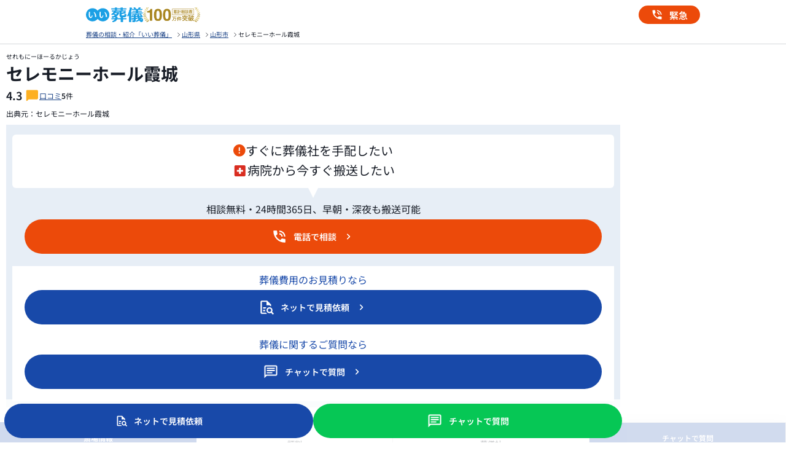

--- FILE ---
content_type: text/html; charset=UTF-8
request_url: https://www.e-sogi.com/detail_hall/id1000000000-007845.html
body_size: 16582
content:
<!DOCTYPE html><html lang="ja"><head><meta charset="utf-8"><meta name="viewport" content="width=device-width, initial-scale=1"><meta http-equiv="X-UA-Compatible" content="IE=Edge"><meta name="format-detection" content="telephone=no"><meta name="channel-plugin-key" content="769f14a7-e2d4-4037-8706-5378854a58b8"><link rel="icon" href="/favicon.ico"><link rel="preload" as="font" type="font/woff2" crossorigin href="https://www.e-sogi.com/assets-web/assets/noto-sans-jp-v55-japanese-regular-99070c07.woff2"><link rel="preload" as="font" type="font/woff2" crossorigin href="https://www.e-sogi.com/assets-web/assets/noto-sans-jp-v55-japanese-700-1b3900f0.woff2"><link rel="preload" as="font" type="font/woff2" crossorigin href="https://www.e-sogi.com/assets-web/assets/roboto-v49-latin-regular-e44c11f4.woff2"><link rel="preload" as="font" type="font/woff2" crossorigin href="https://www.e-sogi.com/assets-web/assets/roboto-v49-latin-700-2bef6bc7.woff2"><link rel="preload" as="style" href="https://www.e-sogi.com/assets-web/css/style-31649406.css" /><link rel="stylesheet" href="https://www.e-sogi.com/assets-web/css/style-31649406.css" /><link rel="preload" as="style" href="https://www.e-sogi.com/assets-web/css/detail_hall-cb61e533.css" /><link rel="stylesheet" href="https://www.e-sogi.com/assets-web/css/detail_hall-cb61e533.css" /><script> console.log('')</script><title>セレモニーホール霞城（山形市）のご案内 - 葬式・家族葬なら「いい葬儀」</title><meta name="description" content="セレモニーホール霞城（山形県山形市の葬儀場）の施設情報、口コミ、式場料金、地図・アクセス・駐車場情報など掲載。✨累計相談数100万件以上✨葬儀・家族葬の相談は24時間365日＼0120-393-100／日本最大級の葬儀相談・依頼サイト「いい葬儀」"><link rel="canonical" href="https://www.e-sogi.com/detail_hall/id1000000000-007845.html"><meta property="og:title" content="セレモニーホール霞城（山形市）のご案内 - 葬式・家族葬なら「いい葬儀」"><meta property="og:description" content="セレモニーホール霞城（山形県山形市の葬儀場）の施設情報、口コミ、式場料金、地図・アクセス・駐車場情報など掲載。✨累計相談数100万件以上✨葬儀・家族葬の相談は24時間365日＼0120-393-100／日本最大級の葬儀相談・依頼サイト「いい葬儀」"><meta property="og:site_name" content="いい葬儀"><meta property="og:url" content="https://www.e-sogi.com/detail_hall/id1000000000-007845.html"><meta property="og:image" content="https://e-sogi-site-prod.imgix.net/images/funeral_hall_rich/1127/27018.jpg?auto=format"><script> var dataLayer = [{ 'trackPageviewUrl': '/detail_hall/id1000000000-007845-pa.html' }]; </script><script> (function(w, d, s, l, i) { w[l] = w[l] || []; w[l].push({ 'gtm.start': new Date().getTime(), event: 'gtm.js' }); var f = d.getElementsByTagName(s)[0], j = d.createElement(s), dl = l != 'dataLayer' ? '&l=' + l : ''; j.async = true; j.src = '//www.googletagmanager.com/gtm.js?id=' + i + dl; f.parentNode.insertBefore(j, f); })(window, document, 'script', 'dataLayer', 'GTM-P3B4CX'); </script><script type="application/ld+json">{ "@context": "http://schema.org", "@type": "LocalBusiness", "name": "セレモニーホール霞城", "image": "https://e-sogi-site-prod.imgix.net/images/funeral_hall_rich/1127/27018.jpg?auto=format", "description": "セレモニーホール霞城（山形県山形市の葬儀場)の施設情報、口コミ、式場料金、地図・アクセス・駐車場情報など掲載。✨累計相談数100万件以上 ✨葬儀・家族葬の相談は24時間365日＼0120-393-100／日本最大級の葬儀相談・依頼サイト「いい葬儀」", "url": "https://www.e-sogi.com/detail_hall/id1000000000-007845.html", "address": { "@type": "PostalAddress", "postalCode": "990-0834", "addressRegion": "山形県", "addressLocality": "山形市", "streetAddress": "清住町3-4-34", "addressCountry": "JP", "telephone": "023-647-8500" }, "aggregateRating": { "@type": "AggregateRating", "ratingValue": "4.3" ,"reviewCount": "5" }, "geo": { "@type": "GeoCoordinates", "latitude": "38.2523696", "longitude": "140.31371" }, "priceRange": "火葬式-万円～／一日葬-万円～／家族葬-万円～／一般葬-万円～"}</script><script type="application/ld+json">{ "@context": "https:\/\/schema.org", "@type": "FAQPage", "mainEntity": [ { "@type": "Question", "name": "セレモニーホール霞城の葬儀・家族葬の料金、費用目安を教えてください。", "acceptedAnswer": { "@type": "Answer", "text": "\u003Cp class=\u0027section category-links__list\u0027\u003Eセレモニーホール霞城での葬儀・家族葬にかかる費用は対応する葬儀社やプランによって異なります。お客様のご希望に合わせたプランをご提案しますので、まずはご相談ください。\u003Cbr\u003E\u003Cbr\u003E\u003Cb\u003E◎\u003Ca href=\u0027https:\/\/www.e-sogi.com\/detail_hall_plan\/id1000000000-007845.html\u0027\u003Eセレモニーホール霞城の葬儀プランをご案内\u003C\/a\u003E\u003C\/b\u003E\u003Cbr\u003E詳細な見積もりを取りたい方は、下記の見積もり依頼フォームまたは無料の電話窓口（いい葬儀お客様センター）よりお問い合わせください。\u003Cbr\u003E\u003Cbr\u003E\u003Cb\u003E◎\u003Ca href=\u0027https:\/\/www.e-sogi.com\/esogi_ikkatsu?funeral_hall_id=1000000000-007845\u0027\u003E見積もり依頼フォーム【無料】\u003C\/a\u003E\u003C\/b\u003E\u003Cbr\u003E\u003Cb\u003E◎電話窓口：\u003Ca href=\u0027tel:0120-961-773\u0027\u003E0120-961-773\u003C\/a\u003E（24時間365日無料相談）\u003C\/b\u003E\u003Cbr\u003E※いい葬儀お客様センターにつながりますので「セレモニーホール霞城の見積もり希望」とお伝えください。\u003C\/p\u003E" } }, { "@type": "Question", "name": "セレモニーホール霞城の評判を知りたいです。口コミはありますか？", "acceptedAnswer": { "@type": "Answer", "text": "\u003Cp class=\u0027section category-links__list\u0027\u003Eセレモニーホール霞城をご利用されたお客様の平均評価は、5点満点中\u003Cb\u003E4.3点\u003C\/b\u003Eとなっています。\u003Cbr\u003E「\u003Cstrong\u003E斎場の設備\u003C\/strong\u003E」「\u003Cstrong\u003Eアクセスの良さ\u003C\/strong\u003E」が特に評価されています。\u003Cbr\u003E\u003Cbr\u003E\u003Cb\u003E◎\u003Ca href=\u0027https:\/\/www.e-sogi.com\/detail_hall\/id1000000000-007845.html\u0027\u003Eセレモニーホール霞城の詳細情報\u003C\/a\u003E\u003C\/b\u003E\u003Cbr\u003E\u003Cb\u003E◎\u003Ca href=\u0027https:\/\/www.e-sogi.com\/detail_hall_voice\/id1000000000-007845.html\u0027\u003Eセレモニーホール霞城の口コミを見る\u003C\/a\u003E\u003C\/b\u003E\u003C\/p\u003E" } }, { "@type": "Question", "name": "セレモニーホール霞城で葬儀・家族葬の見積もりを取ることはできますか？", "acceptedAnswer": { "@type": "Answer", "text": "\u003Cp class=\u0027section category-links__list\u0027\u003Eセレモニーホール霞城の葬儀見積もりは「いい葬儀」でも承っています。\u003Cbr\u003E\u003Cbr\u003E\u003Cbr\u003E詳細な見積もりを取りたい方は、下記の見積もり依頼フォームまたは無料の電話窓口（いい葬儀お客様センター）よりお問い合わせください。\u003Cbr\u003E\u003Cbr\u003E\u003Cb\u003E◎\u003Ca href=\u0027https:\/\/www.e-sogi.com\/esogi_ikkatsu?funeral_hall_id=1000000000-007845\u0027\u003E見積もり依頼フォーム【無料】\u003C\/a\u003E\u003C\/b\u003E\u003Cbr\u003E\u003Cb\u003E◎電話窓口：\u003Ca href=\u0027tel:0120-961-773\u0027\u003E0120-961-773\u003C\/a\u003E（24時間365日無料相談）\u003C\/b\u003E\u003Cbr\u003E※いい葬儀お客様センターにつながりますので「セレモニーホール霞城の見積もり希望」とお伝えください。\u003C\/p\u003E" } }, { "@type": "Question", "name": "セレモニーホール霞城に葬儀・家族葬を依頼する流れを教えてください。", "acceptedAnswer": { "@type": "Answer", "text": "セレモニーホール霞城での葬儀・家族葬について、「いい葬儀」では下記の流れでご案内いたします。\u003Ch3\u003ESTEP1：まずはお電話ください\u003C\/h3\u003E\u003Cp\u003Eお客様のご状況に合わせてご案内いたします。最初のお電話にて以下の情報をお知らせいただけますとスムーズです。\u003C\/p\u003E\u003Cdiv class=\u0027box-areafill\u0027\u003E\u003Cb\u003E・お電話されている方の氏名と連絡先\u003C\/b\u003E\u003Cbr\u003E\u003Cb\u003E・故人様のお名前と続柄\u003C\/b\u003E\u003Cbr\u003E\u003Cb\u003E・故人様の居場所（ご自宅、病院、警察署など）\u003C\/b\u003E\u003C\/div\u003E\u003Ch3\u003ESTEP2：葬儀社をご紹介\u003C\/h3\u003E\u003Cp\u003Eお客様のご希望をお伺いしたうえで最適な葬儀社をご紹介します。\u003Cbr\u003E病院・警察からの移動が必要な場合は、葬儀担当者がすぐにお迎えにあがります。\u003Cbr\u003E※万一ご紹介した葬儀社が合わない場合、他の葬儀社のご紹介も可能です。\u003C\/p\u003E\u003Ch3\u003ESTEP3：搬送・安置\u003C\/h3\u003E\u003Cp\u003E葬儀担当者がご指定の安置場所までお送りします。\u003C\/p\u003E\u003Ch3\u003ESTEP4：葬儀のお打ち合わせ\u003C\/h3\u003E\u003Cp\u003Eご安置が終わりましたら、葬儀社との打ち合わせを行います。\u003Cbr\u003Eお打ち合わせでは、葬儀の日程、プランやお見積もり金額の確認、お坊さんの手配などを決めていきます。\u003Cbr\u003Eご契約の前に、サービス内容や金額など納得いくまでお話されることをおすすめします。\u003C\/p\u003E\u003Ch3\u003ESTEP5：葬儀施行\u003C\/h3\u003E\u003Cp\u003E故人様との最後のお別れの場となります。\u003Cbr\u003E葬儀の専門スタッフがすべて手配いたしますので、安心してお任せください。\u003C\/p\u003E\u003Cp\u003E\u003Cb\u003E◎いい葬儀お客様センター\u003Cbr\u003E\u003Ca href=\u0027tel:0120-961-773\u0027\u003E0120-961-773\u003C\/a\u003E（24時間365日無料相談）\u003C\/b\u003E\u003Cbr\u003E\u003Cbr\u003E葬儀・家族葬に関するご質問・ご相談は、「いい葬儀お客様センター」までお気軽にお問い合せください。葬儀の専門相談員が常駐して対応しておりますので、24時間365日いつでもご相談を承ります。\u003C\/p\u003E\u003C\/div\u003E" } } ]}</script>
<style>.page_speed_389088416{ display: flex; align-items: stretch; } .page_speed_134699351{ border:0; }</style>
</head><body><noscript><iframe src=\"//www.googletagmanager.com/ns.html?id=GTM-P3B4CX\" height=\"0\" width=\"0\" style=\"display:none;visibility:hidden\"></iframe></noscript><div ><header class="header js-header"><div class="header__container"><a href="/" class="header__logos"><img src="https://www.e-sogi.com/assets-web/images/logo-esogi.svg" alt="いい葬儀"><img src="https://www.e-sogi.com/assets-web/images/million-items-9abcfd33.png" alt="累計相談数100万件突破"></a><div class="header__cta"><div class="is-visible-pc"><div class="button-cta__call-container"><div class="is-visible-pc"><button data-callmodal-trigger="call-modal" type="button" class="button-cta button-cta__call button-cta--no-after button-cta--header issue-phone-number" data-hall-id="1000000000-007845"><span class="">緊急のご依頼専用電話</span></button></div><div class="is-visible-sp"><a href="tel:" class="button-cta button-cta__call button-cta--no-after button-cta--header issue-phone-number" data-hall-id="1000000000-007845"><span class="">緊急のご依頼専用電話</span></a></div></div></div><div class="is-visible-sp header__cta--sp"><div class="button-cta__call-container"><div class="is-visible-pc"><button data-callmodal-trigger="call-modal" type="button" class="button-cta button-cta__call button-cta--no-after button-cta--header issue-phone-number" data-hall-id="1000000000-007845"><span class="">緊急</span></button></div><div class="is-visible-sp"><a href="tel:" class="button-cta button-cta__call button-cta--no-after button-cta--header issue-phone-number" data-hall-id="1000000000-007845"><span class="">緊急</span></a></div></div></div></div></div><div class="sub-section"><ul class="sub-section__breadcrumbs breadcrumbs"><li><a href="https://www.e-sogi.com"><span>葬儀の相談・紹介「いい葬儀」</span></a></li><li><a href="/list_city_hall/yamagata.html"> 山形県 </a></li><li><a href="/list_city_hall/id6201.html"> 山形市 </a></li><li> セレモニーホール霞城 </li></ul><script type="application/ld+json">{ "@context": "http://schema.org", "@type": "BreadcrumbList", "itemListElement": [ { "@type": "ListItem", "position": 1, "item": { "@id": "https://www.e-sogi.com", "name": "葬儀の相談・紹介「いい葬儀」" } } , { "@type": "ListItem", "position": 2, "item": { "@id": "/list_city_hall/yamagata.html", "name": "山形県" } } , { "@type": "ListItem", "position": 3, "item": { "@id": "/list_city_hall/id6201.html", "name": "山形市" } } ]}</script><div class="is-visible-pc"><time class="sub-section__updated" datetime="2025-12-20"> 最終更新日: 2025年12月20日</time></div></div></header><div id="call-modal" aria-hidden="true" class="call-modal"><div tabindex="-1" data-micromodal-close class="call-modal__overlay"><div role="dialog" aria-modal="true" aria-labelledby="call-modal-title" class="call-modal__dialog"><div id="call-modal-content" class="call-modal__content"><button class="call-modal__close" aria-label="close modal" data-micromodal-close><img src="https://www.e-sogi.com/assets-web/images/button-close-modal-bbf503d5.svg" alt="電話番号のポップアップを閉じる"></button><div class="call-modal__inner"><p class="call-modal__txt">葬儀式場のご案内／葬儀に関するお問い合わせはこちら</p><p class="call-modal__txt--large" id="call-modal-title">葬儀・家族葬のご相談承ります</p><div class="call-modal__main"><p class="call-modal__lead">お急ぎの方はお電話で！<span>深夜・早朝でも迅速にお迎え</span></p><a href="tel:0120-684-451" class="call-modal__tel ts-phone-number">0120-684-451</a><p class="call-modal__txt">24時間365日無料相談</p><p class="call-modal__txt">いい葬儀お客様センター</p></div></div></div></div></div></div><div id="slider-modal" aria-hidden="true" class="slider-modal"><div tabindex="-1" data-micromodal-close class="slider-modal__overlay"><button class="slider-modal__close" aria-label="close modal" data-micromodal-close><img src="https://www.e-sogi.com/assets-web/images/button-close-modal-bbf503d5.svg" loading="lazy" alt="画像一覧のポップアップを閉じる"></button><div role="dialog" aria-modal="true" class="slider-modal__dialog"><div id="slider-modal-content" class="slider-modal__content"><button type="button" class="slider-modal__back">一覧に戻る</button><div class="slider-modal__inner"><div class="slider-modal__sections"><div class="slider-modal__section"><p class="slider-modal__heading">斎場外観・施設内</p><div class="modal-thumbnails splide" role="group" aria-label="関連画像サムネイル"><div class="splide__track"><ul class="splide__list"><li class="splide__slide"><img src="https://e-sogi-site-prod.imgix.net/images/funeral_hall_rich/1127/27018.jpg?auto=format" loading="lazy" alt="セレモニーホール霞城"></li><li class="splide__slide"><img src="https://e-sogi-site-prod.imgix.net/images/funeral_hall_rich/1127/27019.jpg?auto=format" loading="lazy" alt="セレモニーホール霞城"></li><li class="splide__slide"><img src="https://e-sogi-site-prod.imgix.net/images/funeral_hall_rich/1127/27020.jpg?auto=format" loading="lazy" alt="セレモニーホール霞城"></li><li class="splide__slide"><img src="https://e-sogi-site-prod.imgix.net/images/funeral_hall_rich/1127/27021.jpg?auto=format" loading="lazy" alt="セレモニーホール霞城"></li><li class="splide__slide"><img src="https://e-sogi-site-prod.imgix.net/images/funeral_hall_rich/1127/27022.jpg?auto=format" loading="lazy" alt="セレモニーホール霞城"></li></ul></div></div></div></div><div class="modal-main splide" data-section-id="" role="region" aria-label="関連画像一覧"><div class="splide__track"><ul class="splide__list"><li class="splide__slide"><div class="modal-main__img"><img src="https://e-sogi-site-prod.imgix.net/images/funeral_hall_rich/1127/27018.jpg?auto=format" loading="lazy" alt="セレモニーホール霞城"></div></li><li class="splide__slide"><div class="modal-main__img"><img src="https://e-sogi-site-prod.imgix.net/images/funeral_hall_rich/1127/27019.jpg?auto=format" loading="lazy" alt="セレモニーホール霞城"></div></li><li class="splide__slide"><div class="modal-main__img"><img src="https://e-sogi-site-prod.imgix.net/images/funeral_hall_rich/1127/27020.jpg?auto=format" loading="lazy" alt="セレモニーホール霞城"></div></li><li class="splide__slide"><div class="modal-main__img"><img src="https://e-sogi-site-prod.imgix.net/images/funeral_hall_rich/1127/27021.jpg?auto=format" loading="lazy" alt="セレモニーホール霞城"></div></li><li class="splide__slide"><div class="modal-main__img"><img src="https://e-sogi-site-prod.imgix.net/images/funeral_hall_rich/1127/27022.jpg?auto=format" loading="lazy" alt="セレモニーホール霞城"></div></li></ul></div></div></div></div></div></div></div><main><section class="overview"><div class="content overview__header"><div class="head-summary"><div class="head-summary__name"><span class="head-summary__name--kana">せれもにーほーるかじょう</span><h1 class="head-summary__name--main"> セレモニーホール霞城 </h1></div><div><div class="head-summary__review"><p class="rating rating--overview"><span class="rating__bar rating__bar--rate43"></span><span class="rating__number">4.3</span></p><p class="review-inline"><a class="review-inline__link" href="https://www.e-sogi.com/detail_hall_voice/id1000000000-007845.html#review"> 口コミ </a><span class="review-inline__count"><span class="review-inline__num">5</span><span>件</span></span></p><div class="head-summary__review-txt"><div class="is-visible-pc"><p class="review-summary-txt review-summary-txt--head-summary"><span class="review-summary-txt__label"> 「斎場の設備」 </span><span class="review-summary-txt__label"> 「アクセスの良さ」 </span><span class="review-summary-txt__suffix"> が評価されています。 </span></p></div></div></div><p class="head-summary__reference_url">出典元：<a class="head-summary__reference_url" href="https://www.heian-tenrei.com/facility/hall02/" target="_blank">セレモニーホール霞城</a></p></div></div><div class="is-visible-sp middle-cta__firstview--margin"><section class="middle-cta middle-cta--small"><div class="middle-cta__inner"><div class="middle-cta__column"><div class="middle-cta__call-area"><div class="middle-cta__comment"><span class="middle-cta__comment-inner" data-hall-id="1000000000-007845" ><span class="middle-cta__arrangement">すぐに葬儀社を手配したい</span><br><span class="middle-cta__transportation">病院から今すぐ搬送したい</span></span></div><p class="middle-cta__guide-text">相談無料・24時間365日、早朝・深夜も搬送可能</p><div class="middle-cta__call-sp"><div class="button-cta__call-container"><div class="is-visible-pc"><button data-callmodal-trigger="call-modal" type="button" class="button-cta button-cta__call issue-phone-number" data-hall-id="1000000000-007845"><span class="button-cta__label--font-size-18">電話で相談</span></button></div><div class="is-visible-sp"><a href="tel:" class="button-cta button-cta__call issue-phone-number" data-hall-id="1000000000-007845"><span class="button-cta__label--font-size-18">電話で相談</span></a></div></div></div></div><div class="middle-cta__mail-area"><div class="middle-cta__mail"><p class="middle-cta__guide-text middle-cta__guide-form"> 葬儀費用のお見積りなら </p><div class="middle-cta__mail-button"><div class="button-cta__call-container"><a href="https://www.e-sogi.com/esogi_ikkatsu?funeral_hall_id=1000000000-007845" rel="nofollow" class="button-cta button-cta__form "><span class="button-cta__label--font-size-18">ネットで見積依頼</span></a></div></div></div><div class="middle-cta__chat"><p class="middle-cta__guide-text middle-cta__guide-form"> 葬儀に関するご質問なら </p><div class="middle-cta__chat-button"><div class="button-cta__call-container"><button class="button-cta button-cta__chat button-cta__chat--blue "><span class="button-cta__label--font-size-18">チャットで質問</span></button></div></div></div></div></div></div></section></div><div class="is-visible-pc middle-cta__firstview--margin"><section class="middle-cta middle-cta--large"><div class="middle-cta__inner"><div class="middle-cta__column"><div class="middle-cta__call-area"><div class="middle-cta__comment"><span class="middle-cta__comment-inner" data-hall-id="1000000000-007845" ><span class="middle-cta__arrangement">すぐに葬儀社を手配したい</span><br><span class="middle-cta__transportation">病院から今すぐ搬送したい</span></span></div><p class="middle-cta__guide-text">相談無料・24時間365日、早朝・深夜も搬送可能</p><div class="middle-cta__call-pc"><div class="button-cta__call-container"><div class="is-visible-pc"><button data-callmodal-trigger="call-modal" type="button" class="button-cta button-cta__call issue-phone-number" data-hall-id="1000000000-007845"><span class="">電話で相談</span></button></div><div class="is-visible-sp"><a href="tel:" class="button-cta button-cta__call issue-phone-number" data-hall-id="1000000000-007845"><span class="">電話で相談</span></a></div></div></div></div><div class="middle-cta__mail-area"><div class="middle-cta__mail"><p class="middle-cta__guide-text middle-cta__guide-form"> 葬儀費用のお見積りなら </p><div class="middle-cta__mail-button"><div class="button-cta__call-container"><a href="https://www.e-sogi.com/esogi_ikkatsu?funeral_hall_id=1000000000-007845" rel="nofollow" class="button-cta button-cta__form "><span class="">ネットで見積依頼</span></a></div></div></div><div class="middle-cta__chat"><p class="middle-cta__guide-text middle-cta__guide-form"> 葬儀に関するご質問なら </p><div class="middle-cta__chat-button"><div class="button-cta__call-container"><button class="button-cta button-cta__chat button-cta__chat--blue "><span class="">チャットで質問</span></button></div></div></div></div></div></div></section></div></div><div class="nav-sp-wrapper is-visible-sp"><nav class="nav-sp js-nav"><ul class="nav-sp__links"><li><a href="/detail_hall/id1000000000-007845.html" class="nav-sp__link js-nav-link is-current"> 斎場情報 </a></li><li><a href="/detail_hall_voice/id1000000000-007845.html#review" class="nav-sp__link js-nav-link "> 口コミ<br>評判 </a></li><li><a href="/detail_hall/id1000000000-007845.html#funeral-home" class="nav-sp__link js-nav-link "> 対応<br>葬儀社 </a></li><li><button href="#" class="nav-sp__link js-nav-link nav-sp--color-blue chat-button"><span>チャットで質問</span></button></li></ul></nav></div><div class="show-float-cta float-cta is-hidden"><div class="float-footer"><div class="is-visible-sp"><div class="float-footer__column"><div class="float-footer__contact"><div class="float-footer__buttons page_speed_389088416"><div class="button-cta__call-container"><a href="https://www.e-sogi.com/esogi_ikkatsu?funeral_hall_id=1000000000-007845" rel="nofollow" class="button-cta button-cta__form button-cta--no-after "><span class="">ネットで見積依頼</span></a></div><div class="button-cta__call-container"><button class="button-cta button-cta__chat button-cta__chat--green button-cta--no-after "><span class="">チャットで質問</span></button></div></div></div></div></div><div class="is-visible-pc"><div class="float-footer__column"><div class="float-footer__contact"><div class="float-footer__buttons"><div class="button-cta__call-container"><a href="https://www.e-sogi.com/esogi_ikkatsu?funeral_hall_id=1000000000-007845" rel="nofollow" class="button-cta button-cta__form "><span class="">ネットで見積依頼</span></a></div><div class="button-cta__call-container"><button class="button-cta button-cta__chat button-cta__chat--blue "><span class="">チャットで質問</span></button></div></div></div></div></div></div></div><div class="content overview__additional"><div class="overview__column"><div class="slider"><div class="main-slides splide " role="region" aria-label="関連画像一覧"><div class="splide__track"><ul class="splide__list"><li class="splide__slide"><img src="https://e-sogi-site-prod.imgix.net/images/funeral_hall_rich/1127/27018.jpg?auto=format" loading="eager" alt="セレモニーホール霞城" fetchpriority="high"></li><li class="splide__slide"><img src="https://e-sogi-site-prod.imgix.net/images/funeral_hall_rich/1127/27019.jpg?auto=format" loading="lazy" alt="セレモニーホール霞城"></li><li class="splide__slide"><img src="https://e-sogi-site-prod.imgix.net/images/funeral_hall_rich/1127/27020.jpg?auto=format" loading="lazy" alt="セレモニーホール霞城"></li><li class="splide__slide"><img src="https://e-sogi-site-prod.imgix.net/images/funeral_hall_rich/1127/27021.jpg?auto=format" loading="lazy" alt="セレモニーホール霞城"></li><li class="splide__slide"><img src="https://e-sogi-site-prod.imgix.net/images/funeral_hall_rich/1127/27022.jpg?auto=format" loading="lazy" alt="セレモニーホール霞城"></li></ul></div></div><div class="slider__count"><span class="js-count-current"></span>&nbsp;/&nbsp;<span class="js-count-total"></span>枚 </div><div class="seep__review-box seep__review-box--co is-visible-sp slider__date"><time datetime="2025-12-20">最終更新日:2025年12月20日</time></div><div class="slider__controll"><div class="thumbnails splide" aria-label="サムネイル"><div class="splide__track"><ul class="splide__list"><li class="splide__slide"><img src="https://e-sogi-site-prod.imgix.net/images/funeral_hall_rich/1127/27018.jpg?auto=format" loading="lazy" alt="セレモニーホール霞城"></li><li class="splide__slide"><img src="https://e-sogi-site-prod.imgix.net/images/funeral_hall_rich/1127/27019.jpg?auto=format" loading="lazy" alt="セレモニーホール霞城"></li><li class="splide__slide"><img src="https://e-sogi-site-prod.imgix.net/images/funeral_hall_rich/1127/27020.jpg?auto=format" loading="lazy" alt="セレモニーホール霞城"></li><li class="splide__slide"><img src="https://e-sogi-site-prod.imgix.net/images/funeral_hall_rich/1127/27021.jpg?auto=format" loading="lazy" alt="セレモニーホール霞城"></li><li class="splide__slide"><img src="https://e-sogi-site-prod.imgix.net/images/funeral_hall_rich/1127/27022.jpg?auto=format" loading="lazy" alt="セレモニーホール霞城"></li></ul></div></div><button data-micromodal-trigger="slider-modal" class="slider__view-all" type="button"> すべて見る </button></div></div><div class="overview__additional-info"><div class="overview__access"><div class="overview__address"><p class="overview__access-txt address">山形県山形市清住町3-4-34</p><a class="btn btn--access" href="#access">地図を見る</a></div><p class="overview__access-txt access"> 山形線山形から車3分<br></p></div><div class="overview__taxonomy"><div class="overview__taxonomy-wrapper"><ul class="taxonomy"><li class="taxonomy__label taxonomy__label--facility">家族葬対応可</li><li class="taxonomy__label taxonomy__label--facility">100名以上収容可能</li><li class="taxonomy__label taxonomy__label--facility">社葬対応可</li><li class="taxonomy__label taxonomy__label--facility">法事：法要可</li><li class="taxonomy__label taxonomy__label--facility">バリアフリー</li></ul></div></div><div class="overview__inner"><a href="#access-info" class="btn btn--anchor">斎場情報をもっと見る</a></div><div class="overview__ads"><div class="ads "><div class="ads__header"><p class="ads__heading">ご参列の方へ</p><p class="ads__txt is-visible-sp">広告（外部サイトに移動します）</p></div><div class="ads__links"><a target="_blank" rel="noopener noreferrer" href="https://www.e-sogi.com/lp/aoyama" class="ads__cta ads__cta--aoyama"><img src="https://www.e-sogi.com/assets-web/images/logo-aoyama.png" class="ads__icon ads__icon--aoyama" alt="洋服の青山"><span class="ads__sub is-visible-pc">即日購入<br>即日お直し</span><span class="ads__txt ads__txt--aoyama ads__txt--bold">喪服を用意する</span></a><div class="ads__offering"><a target="_blank" rel="noopener noreferrer" href="https://www.verycard.net/category/condolence/?utm_source=e-sougi&utm_medium=display&utm_campaign=hall_info" class="ads__cta ads__cta--border-left-sp"><img src="https://www.e-sogi.com/assets-web/images/condolence-telegram-2974c741.svg" class="ads__icon" alt=""><span class="ads__txt"><span class="ads__txt--bold">弔電</span>を送る</span></a><a target="_blank" rel="noopener noreferrer" href="https://www.verycard.net/category/condolence/flower_gift.html?utm_source=e-sougi&utm_medium=display&utm_campaign=kyokasum" class="ads__cta ads__cta--border-left-sp"><img src="https://www.e-sogi.com/assets-web/images/flower-offering-60195231.svg" class="ads__icon" alt=""><span class="ads__txt"><span class="ads__txt--bold">供花</span>を送る</span></a></div></div><p class="ads__txt is-visible-pc">広告（外部サイトに移動します）</p></div></div></div></div></div><div class="is-visible-pc middle-cta--margin"><section class="middle-cta middle-cta--large"><div class="middle-cta__inner"><div class="middle-cta__column"><div class="middle-cta__call-area"><div class="middle-cta__comment"><span class="middle-cta__comment-inner" data-hall-id="1000000000-007845" ><span class="middle-cta__arrangement">すぐに葬儀社を手配したい</span><br><span class="middle-cta__transportation">病院から今すぐ搬送したい</span></span></div><p class="middle-cta__guide-text">相談無料・24時間365日、早朝・深夜も搬送可能</p><div class="middle-cta__call-pc"><div class="button-cta__call-container"><div class="is-visible-pc"><button data-callmodal-trigger="call-modal" type="button" class="button-cta button-cta__call issue-phone-number" data-hall-id="1000000000-007845"><span class="">電話で相談</span></button></div><div class="is-visible-sp"><a href="tel:" class="button-cta button-cta__call issue-phone-number" data-hall-id="1000000000-007845"><span class="">電話で相談</span></a></div></div></div></div><div class="middle-cta__mail-area"><div class="middle-cta__mail"><p class="middle-cta__guide-text middle-cta__guide-form"> 葬儀費用のお見積りなら </p><div class="middle-cta__mail-button"><div class="button-cta__call-container"><a href="https://www.e-sogi.com/esogi_ikkatsu?funeral_hall_id=1000000000-007845" rel="nofollow" class="button-cta button-cta__form "><span class="">ネットで見積依頼</span></a></div></div></div><div class="middle-cta__chat"><p class="middle-cta__guide-text middle-cta__guide-form"> 葬儀に関するご質問なら </p><div class="middle-cta__chat-button"><div class="button-cta__call-container"><button class="button-cta button-cta__chat button-cta__chat--blue "><span class="">チャットで質問</span></button></div></div></div></div></div></div></section></div></section><div class="ai-summary content js-accordion"><div class="ai-summary__inner"><h2 class="ai-summary__heading"><span class="ai-summary__icon"><img src="https://www.e-sogi.com/assets-web/images/icon-robot-95fff1a3.svg" alt="AIアイコン"></span>AIが情報を要約</h2><div class="ai-summary__content js-accordion-content"><div class="ai-summary__detail"><h3 class="ai-summary__title">おすすめポイント</h3><ul class="ai-summary__list"><li class="ai-summary__item">140台の広い駐車場で車移動の参列者も安心</li><li class="ai-summary__item">家族葬から社葬まで多彩な形式に一つの会場で対応</li><li class="ai-summary__item">バリアフリー設計で高齢者や車椅子利用者に配慮</li><li class="ai-summary__item">安置施設と付添仮眠室を備え夜間も故人を見守れる</li><li class="ai-summary__item">100名以上収容可能で一般葬でもゆったり進行</li></ul></div><div class="ai-summary__detail"><h3 class="ai-summary__title">140台駐車可能、家族葬から社葬まで幅広く対応</h3><p class="ai-summary__txt">家族葬・一般葬・火葬式・一日葬・社葬に対応。各プラン0万円～で予算提示が明瞭。山形市清住町、駐車場140台完備で車利用に便利。100名超収容可能なホールと安置・仮眠室あり。バリアフリー設計。火葬場併設はないため移動が必要。</p></div></div><div class="ai-summary__btn"><button type="button" class="btn btn--more js-accordion-toggle" data-open="続きを読む" data-close="閉じる">続きを読む</button></div></div></div><div class="nav-sp-wrapper is-visible-sp"><nav class="nav-sp nav-sp--floating"><ul class="nav-sp__links"><li><a href="/detail_hall/id1000000000-007845.html" class="nav-sp__link js-nav-link is-current"> 斎場情報 </a></li><li><a href="/detail_hall_voice/id1000000000-007845.html#review" class="nav-sp__link js-nav-link "> 口コミ<br>評判 </a></li><li><a href="/detail_hall/id1000000000-007845.html#funeral-home" class="nav-sp__link js-nav-link "> 対応<br>葬儀社 </a></li><li><button href="#" class="nav-sp__link js-nav-link nav-sp--color-blue chat-button"><span>チャットで質問</span></button></li></ul></nav></div><div class="is-visible-pc"><div class="nav-pc js-nav"><div class="nav-pc__inner"><p class="nav-pc__current"></p><ul class="nav-pc__links"><li><a href="/detail_hall/id1000000000-007845.html" class="nav-pc__link js-nav-link is-current "> 斎場情報 </a></li><li><a href="/detail_hall_voice/id1000000000-007845.html#review" class="nav-pc__link js-nav-link "> 口コミ<span>／評判</span></a></li><li><a href="/detail_hall/id1000000000-007845.html#funeral-home" class="nav-pc__link js-nav-link "> 対応葬儀社 </a></li><li><a href="/detail_hall/id1000000000-007845.html#access" class="nav-pc__link js-nav-link "> アクセス<span>／地図</span></a></li></ul></div></div></div><div class="is-visible-pc"><div class="nav-pc nav-pc--floating"><div class="nav-pc__inner"><p class="nav-pc__current">セレモニーホール霞城</p><ul class="nav-pc__links"><li><a href="/detail_hall/id1000000000-007845.html" class="nav-pc__link js-nav-link is-current "> 斎場情報 </a></li><li><a href="/detail_hall_voice/id1000000000-007845.html#review" class="nav-pc__link js-nav-link "> 口コミ<span>／評判</span></a></li><li><a href="/detail_hall/id1000000000-007845.html#funeral-home" class="nav-pc__link js-nav-link "> 対応葬儀社 </a></li><li><a href="/detail_hall/id1000000000-007845.html#access" class="nav-pc__link js-nav-link "> アクセス<span>／地図</span></a></li></ul></div></div></div><section id="plan" class="content content--mt0 plan"><section id="review" class="review"><div class="review__column"><div class="review__cell"><h2 class="review__heading">セレモニーホール霞城の口コミ・評価</h2><div class="review-summary "><div class="review-summary__rating"><p class="rating "><span class="rating__bar rating__bar--rate43"></span><span class="rating__number">4.3</span></p></div><div class="is-visible-sp"><p class="review-summary-txt review-summary-txt--review-item"></p></div></div><div class="review__graph"><div class="review-graph"><div class="review-graph__item"><span class="review-graph__star">星5</span><div class="review-graph__body"><div class="review-graph__bar js-graph-bar" data-percentage="20"></div></div><span class="review-graph__rate">1件</span></div><div class="review-graph__item"><span class="review-graph__star">星4</span><div class="review-graph__body"><div class="review-graph__bar js-graph-bar" data-percentage="80"></div></div><span class="review-graph__rate">4件</span></div><div class="review-graph__item"><span class="review-graph__star">星3</span><div class="review-graph__body"><div class="review-graph__bar js-graph-bar" data-percentage="0"></div></div><span class="review-graph__rate">0件</span></div><div class="review-graph__item"><span class="review-graph__star">星2</span><div class="review-graph__body"><div class="review-graph__bar js-graph-bar" data-percentage="0"></div></div><span class="review-graph__rate">0件</span></div><div class="review-graph__item"><span class="review-graph__star">星1</span><div class="review-graph__body"><div class="review-graph__bar js-graph-bar" data-percentage="0"></div></div><span class="review-graph__rate">0件</span></div></div></div></div><div class="review__cell"><div class="review__chart"><div class="review-chart"><canvas id="myRadarChart" data-detail='{"partnerRating":4,"funeralHallRating":4.3,"transportAccommodationRating":0,"preConsultationStaffRating":0,"funeralStaffRating":4,"venueRating":4.4,"foodRating":5,"costRating":3,"afterFollowRating":0,"accessRating":4.2}'></canvas></div></div></div></div><div class="review-comments"><a href="https://www.e-sogi.com/detail_hall_voice/id1000000000-007845.html" class="review-comments__all">口コミ一覧をみる（5件）</a><ul class="review-comments__sample"><li><div class="review-comment"><div class="review-comment__head"><div class="review-comment__left"><div class="review-comment__icon review-comment__icon--other"></div><div class="review-comment__info"><p class="rating rating--review-comment"><span class="rating__bar rating__bar--rate50"></span><span class="rating__number">5.0</span></p><div class="review-comment__attr"><div class="review-comment__profile"><span class="review-comment__gender">その他</span></div></div></div></div><div class="review-comment__usage"><time class="review-comment__date" datetime=""></time></div></div><div class="review-comment__detail"><details class="review-comment__inner"><summary class="review-comment__summary-txt"></summary><dl class="review-comment__body"><div class="review-comment__section"><dt class="review-comment__section-heading"> 斎場おすすめ度 </dt><dd> 自宅から近いのでとても便利でした。また、比較的新しい会館なので清潔だし、駐車場も広く大勢のお客様が車でいらっしゃっても心配ありませんでした。ただ、火葬場では待っている間の食べ物が少し貧弱のように思いました。お昼時でしたのでもう少し量があった方が良かったと思います。火葬場は前日に灰を新しくしたばかりということで、良かったと思います。<br /></dd></div></dl></details></div></div></li><li><div class="review-comment"><div class="review-comment__head"><div class="review-comment__left"><div class="review-comment__icon review-comment__icon--other"></div><div class="review-comment__info"><p class="rating rating--review-comment"><span class="rating__bar rating__bar--rate40"></span><span class="rating__number">4.0</span></p><div class="review-comment__attr"><div class="review-comment__profile"><span class="review-comment__gender">その他</span></div></div></div></div><div class="review-comment__usage"><time class="review-comment__date" datetime=""></time></div></div><div class="review-comment__detail"><details class="review-comment__inner"><summary class="review-comment__summary-txt"></summary><dl class="review-comment__body"><div class="review-comment__section"><dt class="review-comment__section-heading"> 斎場おすすめ度 </dt><dd> 母の葬儀をセレモニーホール霞城で行いました。何も段取りも分からなかったのですが、全て手際よく進行してくれました。会場も清潔で、家族が泊まる部屋もすばらしいホテルのようで疲れを感じることはありませんでした。駐車場も広く参列者の車も充分駐車できました。寒い時期でしたが暖房も整っていて年寄りの会葬者にも快適でした。<br /></dd></div></dl></details></div></div></li></ul></div></section></section><div class="is-visible-sp middle-cta--margin"><section class="middle-cta middle-cta--small"><div class="middle-cta__inner"><div class="middle-cta__column"><div class="middle-cta__call-area"><div class="middle-cta__comment"><span class="middle-cta__comment-inner" data-hall-id="1000000000-007845" ><span class="middle-cta__arrangement">すぐに葬儀社を手配したい</span><br><span class="middle-cta__transportation">病院から今すぐ搬送したい</span></span></div><p class="middle-cta__guide-text">相談無料・24時間365日、早朝・深夜も搬送可能</p><div class="middle-cta__call-sp"><div class="button-cta__call-container"><div class="is-visible-pc"><button data-callmodal-trigger="call-modal" type="button" class="button-cta button-cta__call issue-phone-number" data-hall-id="1000000000-007845"><span class="button-cta__label--font-size-18">電話で相談</span></button></div><div class="is-visible-sp"><a href="tel:" class="button-cta button-cta__call issue-phone-number" data-hall-id="1000000000-007845"><span class="button-cta__label--font-size-18">電話で相談</span></a></div></div></div></div><div class="middle-cta__mail-area"><div class="middle-cta__mail"><p class="middle-cta__guide-text middle-cta__guide-form"> 葬儀費用のお見積りなら </p><div class="middle-cta__mail-button"><div class="button-cta__call-container"><a href="https://www.e-sogi.com/esogi_ikkatsu?funeral_hall_id=1000000000-007845" rel="nofollow" class="button-cta button-cta__form "><span class="button-cta__label--font-size-18">ネットで見積依頼</span></a></div></div></div><div class="middle-cta__chat"><p class="middle-cta__guide-text middle-cta__guide-form"> 葬儀に関するご質問なら </p><div class="middle-cta__chat-button"><div class="button-cta__call-container"><button class="button-cta button-cta__chat button-cta__chat--blue "><span class="button-cta__label--font-size-18">チャットで質問</span></button></div></div></div></div></div></div></section></div><div class="is-visible-pc middle-cta--margin"><section class="middle-cta middle-cta--large"><div class="middle-cta__inner"><div class="middle-cta__column"><div class="middle-cta__call-area"><div class="middle-cta__comment"><span class="middle-cta__comment-inner" data-hall-id="1000000000-007845" ><span class="middle-cta__arrangement">すぐに葬儀社を手配したい</span><br><span class="middle-cta__transportation">病院から今すぐ搬送したい</span></span></div><p class="middle-cta__guide-text">相談無料・24時間365日、早朝・深夜も搬送可能</p><div class="middle-cta__call-pc"><div class="button-cta__call-container"><div class="is-visible-pc"><button data-callmodal-trigger="call-modal" type="button" class="button-cta button-cta__call issue-phone-number" data-hall-id="1000000000-007845"><span class="">電話で相談</span></button></div><div class="is-visible-sp"><a href="tel:" class="button-cta button-cta__call issue-phone-number" data-hall-id="1000000000-007845"><span class="">電話で相談</span></a></div></div></div></div><div class="middle-cta__mail-area"><div class="middle-cta__mail"><p class="middle-cta__guide-text middle-cta__guide-form"> 葬儀費用のお見積りなら </p><div class="middle-cta__mail-button"><div class="button-cta__call-container"><a href="https://www.e-sogi.com/esogi_ikkatsu?funeral_hall_id=1000000000-007845" rel="nofollow" class="button-cta button-cta__form "><span class="">ネットで見積依頼</span></a></div></div></div><div class="middle-cta__chat"><p class="middle-cta__guide-text middle-cta__guide-form"> 葬儀に関するご質問なら </p><div class="middle-cta__chat-button"><div class="button-cta__call-container"><button class="button-cta button-cta__chat button-cta__chat--blue "><span class="">チャットで質問</span></button></div></div></div></div></div></div></section></div><section id="access" class="content"><h2 class="content__heading">セレモニーホール霞城の地図・施設詳細</h2><div class="gmap"><iframe src="https://www.google.com/maps/embed/v1/place?q=38.2523696,140.31371&key=AIzaSyAgvRdRReEXdgozNt-RwWp6ZVeKUDWoaCs" width="600" height="450" class="page_speed_134699351" allowfullscreen="" loading="lazy" referrerpolicy="no-referrer-when-downgrade"></iframe></div><table id="access-info" class="table--access table"><tbody><tr class="table__row"><th class="table__head" scope="row">所在地</th><td class="table__data">〒990-0834 山形県山形市清住町3-4-34</td></tr><tr class="table__row"><th class="table__head" scope="row">アクセス</th><td class="table__data"><p class="table__description">山形線<a href="/line/yamagata/hall_1121618.html">山形</a>から車3分</p></td></tr><tr class="table__row"><th class="table__head" scope="row">斎場の特徴</th><td class="table__data"><ul class="table__list table__list--features"><li class="table__item table__item--features">家族葬対応可</li><li class="table__item table__item--features">100名以上収容可能</li><li class="table__item table__item--features">社葬対応可</li><li class="table__item table__item--features">法事：法要可</li><li class="table__item table__item--features">バリアフリー</li></ul></td></tr><tr class="table__row"><th class="table__head" scope="row">斎場の設備</th><td class="table__data"><ul class="table__list table__list--equipment"><li class="table__item table__item--equipment">駐車場あり（140台）</li><li class="table__item table__item--equipment">安置施設あり</li><li class="table__item table__item--equipment">仮眠可（ベッドあり）</li><li class="table__item table__item--equipment">親族控室あり</li></ul></td></tr><tr class="table__row"><th class="table__head" scope="row">葬儀の依頼ご相談</th><td class="table__data"><span class="is-visible-pc"><button type="button" data-callmodal-trigger="call-modal" data-hall-id="1000000000-007845" class="table__modal-btn issue-phone-number">電話をかける</button>（24時間365日 無料相談）</span><span class="is-visible-sp"><a href="tel:" data-hall-id="1000000000-007845" class="table__modal-btn issue-phone-number">電話をかける</a>（24時間365日 無料相談）</span></td></tr><tr class="table__row"><th class="table__head" scope="row">運営元</th><td class="table__data"><a href="/detail_co/id1000000000-003108.html"> 平安典礼（株式会社ジョイン ） </a></td></tr></tbody></table></section><div class="is-visible-sp middle-cta--margin"><section class="middle-cta middle-cta--small"><div class="middle-cta__inner"><div class="middle-cta__column"><div class="middle-cta__call-area"><div class="middle-cta__comment"><span class="middle-cta__comment-inner" data-hall-id="1000000000-007845" ><span class="middle-cta__arrangement">すぐに葬儀社を手配したい</span><br><span class="middle-cta__transportation">病院から今すぐ搬送したい</span></span></div><p class="middle-cta__guide-text">相談無料・24時間365日、早朝・深夜も搬送可能</p><div class="middle-cta__call-sp"><div class="button-cta__call-container"><div class="is-visible-pc"><button data-callmodal-trigger="call-modal" type="button" class="button-cta button-cta__call issue-phone-number" data-hall-id="1000000000-007845"><span class="button-cta__label--font-size-18">電話で相談</span></button></div><div class="is-visible-sp"><a href="tel:" class="button-cta button-cta__call issue-phone-number" data-hall-id="1000000000-007845"><span class="button-cta__label--font-size-18">電話で相談</span></a></div></div></div></div><div class="middle-cta__mail-area"><div class="middle-cta__mail"><p class="middle-cta__guide-text middle-cta__guide-form"> 葬儀費用のお見積りなら </p><div class="middle-cta__mail-button"><div class="button-cta__call-container"><a href="https://www.e-sogi.com/esogi_ikkatsu?funeral_hall_id=1000000000-007845" rel="nofollow" class="button-cta button-cta__form "><span class="button-cta__label--font-size-18">ネットで見積依頼</span></a></div></div></div><div class="middle-cta__chat"><p class="middle-cta__guide-text middle-cta__guide-form"> 葬儀に関するご質問なら </p><div class="middle-cta__chat-button"><div class="button-cta__call-container"><button class="button-cta button-cta__chat button-cta__chat--blue "><span class="button-cta__label--font-size-18">チャットで質問</span></button></div></div></div></div></div></div></section></div><div class="is-visible-pc middle-cta--margin"><section class="middle-cta middle-cta--large"><div class="middle-cta__inner"><div class="middle-cta__column"><div class="middle-cta__call-area"><div class="middle-cta__comment"><span class="middle-cta__comment-inner" data-hall-id="1000000000-007845" ><span class="middle-cta__arrangement">すぐに葬儀社を手配したい</span><br><span class="middle-cta__transportation">病院から今すぐ搬送したい</span></span></div><p class="middle-cta__guide-text">相談無料・24時間365日、早朝・深夜も搬送可能</p><div class="middle-cta__call-pc"><div class="button-cta__call-container"><div class="is-visible-pc"><button data-callmodal-trigger="call-modal" type="button" class="button-cta button-cta__call issue-phone-number" data-hall-id="1000000000-007845"><span class="">電話で相談</span></button></div><div class="is-visible-sp"><a href="tel:" class="button-cta button-cta__call issue-phone-number" data-hall-id="1000000000-007845"><span class="">電話で相談</span></a></div></div></div></div><div class="middle-cta__mail-area"><div class="middle-cta__mail"><p class="middle-cta__guide-text middle-cta__guide-form"> 葬儀費用のお見積りなら </p><div class="middle-cta__mail-button"><div class="button-cta__call-container"><a href="https://www.e-sogi.com/esogi_ikkatsu?funeral_hall_id=1000000000-007845" rel="nofollow" class="button-cta button-cta__form "><span class="">ネットで見積依頼</span></a></div></div></div><div class="middle-cta__chat"><p class="middle-cta__guide-text middle-cta__guide-form"> 葬儀に関するご質問なら </p><div class="middle-cta__chat-button"><div class="button-cta__call-container"><button class="button-cta button-cta__chat button-cta__chat--blue "><span class="">チャットで質問</span></button></div></div></div></div></div></div></section></div><section id="funeral-home" class="content"><h2 class="content__heading">セレモニーホール霞城で対応可能な葬儀社</h2><div class="funeral-home"><div class="funeral-home-table js-accordion"><table class="table--funerals table"><thead><tr class="table__row"><th class="table__head">葬儀社名</th><th class="table__head">総合評価</th></tr></thead><tbody class="js-accordion-content"><tr class="table__row"><td class="table__data"><a href="/detail_co/id1000000000-003108.html">平安典礼（株式会社ジョイン ）</a></td><td class="table__data table__data--column"><p class="rating rating--funeral-home-table"><span class="rating__bar rating__bar--rate40"></span><span class="rating__number">4.0</span><span class="rating__count">（26件）</span></p></td></tr></tbody></table></div></div></section><div class="is-visible-sp middle-cta--margin"><section class="middle-cta middle-cta--small"><div class="middle-cta__inner"><div class="middle-cta__column"><div class="middle-cta__call-area"><div class="middle-cta__comment"><span class="middle-cta__comment-inner" data-hall-id="1000000000-007845" ><span class="middle-cta__arrangement">すぐに葬儀社を手配したい</span><br><span class="middle-cta__transportation">病院から今すぐ搬送したい</span></span></div><p class="middle-cta__guide-text">相談無料・24時間365日、早朝・深夜も搬送可能</p><div class="middle-cta__call-sp"><div class="button-cta__call-container"><div class="is-visible-pc"><button data-callmodal-trigger="call-modal" type="button" class="button-cta button-cta__call issue-phone-number" data-hall-id="1000000000-007845"><span class="button-cta__label--font-size-18">電話で相談</span></button></div><div class="is-visible-sp"><a href="tel:" class="button-cta button-cta__call issue-phone-number" data-hall-id="1000000000-007845"><span class="button-cta__label--font-size-18">電話で相談</span></a></div></div></div></div><div class="middle-cta__mail-area"><div class="middle-cta__mail"><p class="middle-cta__guide-text middle-cta__guide-form"> 葬儀費用のお見積りなら </p><div class="middle-cta__mail-button"><div class="button-cta__call-container"><a href="https://www.e-sogi.com/esogi_ikkatsu?funeral_hall_id=1000000000-007845" rel="nofollow" class="button-cta button-cta__form "><span class="button-cta__label--font-size-18">ネットで見積依頼</span></a></div></div></div><div class="middle-cta__chat"><p class="middle-cta__guide-text middle-cta__guide-form"> 葬儀に関するご質問なら </p><div class="middle-cta__chat-button"><div class="button-cta__call-container"><button class="button-cta button-cta__chat button-cta__chat--blue "><span class="button-cta__label--font-size-18">チャットで質問</span></button></div></div></div></div></div></div></section></div><div class="is-visible-pc middle-cta--margin"><section class="middle-cta middle-cta--large"><div class="middle-cta__inner"><div class="middle-cta__column"><div class="middle-cta__call-area"><div class="middle-cta__comment"><span class="middle-cta__comment-inner" data-hall-id="1000000000-007845" ><span class="middle-cta__arrangement">すぐに葬儀社を手配したい</span><br><span class="middle-cta__transportation">病院から今すぐ搬送したい</span></span></div><p class="middle-cta__guide-text">相談無料・24時間365日、早朝・深夜も搬送可能</p><div class="middle-cta__call-pc"><div class="button-cta__call-container"><div class="is-visible-pc"><button data-callmodal-trigger="call-modal" type="button" class="button-cta button-cta__call issue-phone-number" data-hall-id="1000000000-007845"><span class="">電話で相談</span></button></div><div class="is-visible-sp"><a href="tel:" class="button-cta button-cta__call issue-phone-number" data-hall-id="1000000000-007845"><span class="">電話で相談</span></a></div></div></div></div><div class="middle-cta__mail-area"><div class="middle-cta__mail"><p class="middle-cta__guide-text middle-cta__guide-form"> 葬儀費用のお見積りなら </p><div class="middle-cta__mail-button"><div class="button-cta__call-container"><a href="https://www.e-sogi.com/esogi_ikkatsu?funeral_hall_id=1000000000-007845" rel="nofollow" class="button-cta button-cta__form "><span class="">ネットで見積依頼</span></a></div></div></div><div class="middle-cta__chat"><p class="middle-cta__guide-text middle-cta__guide-form"> 葬儀に関するご質問なら </p><div class="middle-cta__chat-button"><div class="button-cta__call-container"><button class="button-cta button-cta__chat button-cta__chat--blue "><span class="">チャットで質問</span></button></div></div></div></div></div></div></section></div><section id="funeral-home-comment" class="funeral-home-comment content-wrapper--light-blue"><div class="content"><div class="content__inner"><h2 class="funeral-home-comment__heading">少人数での家族葬のお見送りから大規模な社葬・合同葬まで、対応可能です</h2><div class="funeral-home-comment__txt is-preview"> 家族葬などの少人数から80名様までのご葬儀にご利用いただける小ホール、扉の開閉により100名様から300名様まで収容可能な大ホール、落ち着いた雰囲気の通夜室、ご寺院・司式者のための控室、大人数のご会食にも対応できる法宴室などを備えた総合葬祭会館です。<br />山形駅からほど近く、バリアフリートイレやや車椅子の貸し出しなど、バリアフリー設備も整えておりますので安心してご利用いただけます。<br />ご遺体を安置する通夜室から、ご導師様・ご僧侶様・ご親族様の控え室を完備。 <br />さらにご親族様のための仮眠室やダイニングキッチン、葬儀後のお斎、ご法要のお部屋などもご用意しています<br />最寄りの火葬場は 山形市斎場(車で約12分)、 上山市経塚斎場(車で約25分)、 中山町斎場(車で約24分) があります。 </div><details class="funeral-home-comment__accordion js-accordion"><summary><span class="btn btn--more js-accordion-toggle" data-open="続きを見る" data-close="閉じる"> 続きを見る </span></summary></details></div></div></section><section id="relative" class="content-wrapper--blue"><div class="content content--mt0"><div class="content__inner"><h2 class="content__heading">セレモニーホール霞城と同じ運営元の斎場</h2><div class="hall-slider splide " aria-label="斎場リスト"><div class="splide__track"><ul class="splide__list"><li class="splide__slide"><a class="hall-item" href="https://www.e-sogi.com/detail_hall/id1616565638-231680.html" ><div class="hall-item__img"><img src="https://e-sogi-site-prod.imgix.net/images/funeral_hall_rich/10278/56613.jpg?auto=format" loading="lazy" alt="セレモニーハート山形西"></div><h3 class="hall-item__heading">セレモニーハート山形西</h3><div class="hall-item__access address"><p>山形県山形市城西町５丁目35-1</p></div><div class="hall-item__access access"><p>「山形」駅よりバス26分</p></div></a></li><li class="splide__slide"><a class="hall-item" href="https://www.e-sogi.com/detail_hall/id1000000000-007846.html" ><div class="hall-item__img"><img src="https://e-sogi-site-prod.imgix.net/images/funeral_hall_rich/1128/27027.jpg?auto=format" loading="lazy" alt="セレモニーホール山形"></div><h3 class="hall-item__heading">セレモニーホール山形</h3><div class="hall-item__review"><p class="rating rating--hall-item"><span class="rating__bar rating__bar--rate39"></span><span class="rating__number">3.9</span><span class="rating__count">（6件）</span></p></div><div class="hall-item__access address"><p>山形県山形市鉄砲町2-21-25</p></div><div class="hall-item__access access"><p>「山形」駅より車7分</p></div></a></li><li class="splide__slide"><a class="hall-item" href="https://www.e-sogi.com/detail_hall/id1616567143-570366.html" ><div class="hall-item__img"><img src="https://e-sogi-site-prod.imgix.net/images/funeral_hall_rich/10280/56626.jpg?auto=format" loading="lazy" alt="セレモニーホール白山"></div><h3 class="hall-item__heading">セレモニーホール白山</h3><div class="hall-item__access address"><p>山形県山形市白山1丁目12－10</p></div><div class="hall-item__access access"><p>「山形」駅よりバス12分</p></div></a></li><li class="splide__slide"><a class="hall-item" href="https://www.e-sogi.com/detail_hall/id1267430604-165155.html" ><div class="hall-item__img"><img src="https://e-sogi-site-prod.imgix.net/images/funeral_hall_rich/4735/35306.jpg?auto=format" loading="lazy" alt="通夜会館 銅町会館「橘」"></div><h3 class="hall-item__heading">通夜会館 銅町会館「橘」</h3><div class="hall-item__access address"><p>山形県山形市銅町二丁目12-4</p></div><div class="hall-item__access access"><p>「北山形」駅より徒歩12分</p></div></a></li><li class="splide__slide"><a class="hall-item" href="https://www.e-sogi.com/detail_hall/id1648080575-048277.html" ><div class="hall-item__img"><img src="https://e-sogi-site-prod.imgix.net/images/funeral_hall_rich/11274/60253.jpg?auto=format" loading="lazy" alt="通夜会館 銅町会館「欅」"></div><h3 class="hall-item__heading">通夜会館 銅町会館「欅」</h3><div class="hall-item__access address"><p>山形県山形市銅町二丁目12−4</p></div><div class="hall-item__access access"><p>「北山形」駅より徒歩12分</p></div></a></li></ul></div></div></div></div></section><section id="other" class="other-hall content-wrapper--light-blue"><div class="content content--mt0"><div class="content__inner"><section class="other-hall__section"><h2 class="content__heading">セレモニーホール霞城の近隣の火葬場</h2><div class="hall-slider splide " aria-label="斎場リスト"><div class="splide__track"><ul class="splide__list"><li class="splide__slide"><a class="hall-item" href="https://www.e-sogi.com/detail_hall/id1261926391-986688.html" ><div class="hall-item__img"><img src="https://e-sogi-site-prod.imgix.net/images/funeral_hall_rich/3739/34125.jpg?auto=format" loading="lazy" alt="山形市斎場"></div><h3 class="hall-item__heading">山形市斎場</h3><div class="hall-item__review"><p class="rating rating--hall-item"><span class="rating__bar rating__bar--rate40"></span><span class="rating__number">4.0</span><span class="rating__count">（1件）</span></p></div><div class="hall-item__access address"><p>この斎場より2.7km</p></div></a></li><li class="splide__slide"><a class="hall-item" href="https://www.e-sogi.com/detail_hall/id1261926391-986697.html" ><div class="hall-item__img"><img src="https://e-sogi-site-prod.imgix.net/images/no-image/funeral-hall.webp?auto=format" loading="lazy" alt="上山市経塚斎場"></div><h3 class="hall-item__heading">上山市経塚斎場</h3><div class="hall-item__access address"><p>この斎場より10.3km</p></div></a></li><li class="splide__slide"><a class="hall-item" href="https://www.e-sogi.com/detail_hall/id1261926391-986701.html" ><div class="hall-item__img"><img src="https://e-sogi-site-prod.imgix.net/images/no-image/funeral-hall.webp?auto=format" loading="lazy" alt="中山町斎場"></div><h3 class="hall-item__heading">中山町斎場</h3><div class="hall-item__access address"><p>この斎場より11.7km</p></div></a></li><li class="splide__slide"><a class="hall-item" href="https://www.e-sogi.com/detail_hall/id1261926391-986699.html" ><div class="hall-item__img"><img src="https://e-sogi-site-prod.imgix.net/images/no-image/funeral-hall.webp?auto=format" loading="lazy" alt="天童市斎場"></div><h3 class="hall-item__heading">天童市斎場</h3><div class="hall-item__review"><p class="rating rating--hall-item"><span class="rating__bar rating__bar--rate50"></span><span class="rating__number">5.0</span><span class="rating__count">（1件）</span></p></div><div class="hall-item__access address"><p>この斎場より12.7km</p></div></a></li><li class="splide__slide"><a class="hall-item" href="https://www.e-sogi.com/detail_hall/id1261926391-986712.html" ><div class="hall-item__img"><img src="https://e-sogi-site-prod.imgix.net/images/funeral_hall_rich/3760/34139.jpg?auto=format" loading="lazy" alt="白鷹町斎場"></div><h3 class="hall-item__heading">白鷹町斎場</h3><div class="hall-item__access address"><p>この斎場より20.5km</p></div></a></li></ul></div></div></section><section class="other-hall__section"><h2 class="content__heading">セレモニーホール霞城の近隣のおすすめ斎場</h2><div class="hall-slider splide " aria-label="斎場リスト"><div class="splide__track"><ul class="splide__list"><li class="splide__slide"><a class="hall-item" href="https://www.e-sogi.com/detail_hall/id1645139942-212978.html" ><div class="hall-item__img"><img src="https://e-sogi-site-prod.imgix.net/images/funeral_hall_rich/10806/59961.jpg?auto=format" loading="lazy" alt="家族葬の仙和 山形南原ホール"></div><h3 class="hall-item__heading">家族葬の仙和 山形南原ホール</h3><div class="hall-item__review"><p class="rating rating--hall-item"><span class="rating__bar rating__bar--rate45"></span><span class="rating__number">4.5</span><span class="rating__count">（1件）</span></p></div><div class="hall-item__access address"><p>山形県山形市南原町2-8-10</p></div><div class="hall-item__access access"><p>「山形」駅よりバス12分</p></div></a></li><li class="splide__slide"><a class="hall-item" href="https://www.e-sogi.com/detail_hall/id1270468624-503838.html" ><div class="hall-item__img"><img src="https://e-sogi-site-prod.imgix.net/images/funeral_hall_rich/4787/35659.jpg?auto=format" loading="lazy" alt="家族葬のはくぜん　桜田ホール"></div><h3 class="hall-item__heading">家族葬のはくぜん　桜田ホール</h3><div class="hall-item__review"><p class="rating rating--hall-item"><span class="rating__bar rating__bar--rate32"></span><span class="rating__number">3.2</span><span class="rating__count">（4件）</span></p></div><div class="hall-item__access address"><p>山形県山形市桜田東2-13-18</p></div><div class="hall-item__access access"><p>「蔵王」駅より車5分</p></div></a></li><li class="splide__slide"><a class="hall-item" href="https://www.e-sogi.com/detail_hall/id1261926391-986688.html" ><div class="hall-item__img"><img src="https://e-sogi-site-prod.imgix.net/images/funeral_hall_rich/3739/34125.jpg?auto=format" loading="lazy" alt="山形市斎場"></div><h3 class="hall-item__heading">山形市斎場</h3><div class="hall-item__review"><p class="rating rating--hall-item"><span class="rating__bar rating__bar--rate40"></span><span class="rating__number">4.0</span><span class="rating__count">（1件）</span></p></div><div class="hall-item__access address"><p>山形県山形市寿町8番24号</p></div><div class="hall-item__access access"><p>「山形」駅より車10分</p></div></a></li><li class="splide__slide"><a class="hall-item" href="https://www.e-sogi.com/detail_hall/id1708413884-382860.html" ><div class="hall-item__img"><img src="https://e-sogi-site-prod.imgix.net/images/funeral_hall_rich/13062/67661.jpg?auto=format" loading="lazy" alt="家族葬の仙和 山形桧町ホール"></div><h3 class="hall-item__heading">家族葬の仙和 山形桧町ホール</h3><div class="hall-item__access address"><p>山形県山形市桧町2-11-20</p></div><div class="hall-item__access access"><p>「北山形」駅より車5分</p></div></a></li><li class="splide__slide"><a class="hall-item" href="https://www.e-sogi.com/detail_hall/id1708413986-539483.html" ><div class="hall-item__img"><img src="https://e-sogi-site-prod.imgix.net/images/funeral_hall_rich/13063/67662.jpg?auto=format" loading="lazy" alt="家族葬の仙和 山形清住ホール"></div><h3 class="hall-item__heading">家族葬の仙和 山形清住ホール</h3><div class="hall-item__access address"><p>山形県山形市清住町2-4-25</p></div></a></li></ul></div></div></section><div class="other-hall__links"><a href="https://www.e-sogi.com/list_city_hall/id6201.html" class="btn-cta btn-cta--list">山形市の斎場一覧</a><a href="https://www.e-sogi.com/hall_map_search.html?area_code=id6201" rel="nofollow" class="btn-cta btn-cta--map">山形市の斎場を地図で探す</a></div></div></div></section><section id="qa"><div class="content content--mt0"><div class="content__inner"><h2 class="content__heading">セレモニーホール霞城に関するよくある質問</h2><ul class="qa accordion-list"><li><details class="accordion js-accordion"><summary class="accordion__heading"><h3 class="accordion__heading-txt"> セレモニーホール霞城の葬儀・家族葬の料金、費用目安を教えてください。<span class="accordion__heading-ui"></span></h3></summary><div class="qa__content js-accordion-content"><p> セレモニーホール霞城での葬儀・家族葬にかかる費用は対応する葬儀社やプランによって異なります。お客様のご希望に合わせたプランをご提案しますので、まずはご相談ください。 </p></div><div class="accordion__btn"><button class="btn btn--accordion js-accordion-close">閉じる</button></div></details></li><li><details class="accordion js-accordion"><summary class="accordion__heading"><h3 class="accordion__heading-txt"> セレモニーホール霞城の評判を知りたいです。口コミはありますか？<span class="accordion__heading-ui"></span></h3></summary><div class="qa__content js-accordion-content"><p class="qa__section"> セレモニーホール霞城をご利用されたお客様の平均評価は、5点満点中<b>4.3点</b>となっています。<br> 口コミでは <strong>「斎場の設備」</strong><strong>「アクセスの良さ」</strong> が特に評価されています。 <br><br><b>◎<a href="https://www.e-sogi.com/detail_hall_voice/id1000000000-007845.html">セレモニーホール霞城の口コミを見る</a></b></p></div><div class="accordion__btn"><button class="btn btn--accordion js-accordion-close">閉じる</button></div></details></li><li><details class="accordion js-accordion"><summary class="accordion__heading"><h3 class="accordion__heading-txt"> セレモニーホール霞城で葬儀・家族葬の見積りを取ることはできますか？<span class="accordion__heading-ui"></span></h3></summary><div class="qa__content js-accordion-content"><p class="qa__section"> セレモニーホール霞城の葬儀見積りは「いい葬儀」でも承っています。 </p></div><div class="accordion__btn"><button class="btn btn--accordion js-accordion-close">閉じる</button></div></details></li><li><details class="accordion js-accordion"><summary class="accordion__heading"><h3 class="accordion__heading-txt"> セレモニーホール霞城で葬儀・家族葬を行う流れを教えてください。 <span class="accordion__heading-ui"></span></h3></summary><div class="qa__content js-accordion-content"> セレモニーホール霞城での葬儀・家族葬について、「いい葬儀」では下記の流れでご案内いたします。 <div class="qa__spacer"><h4>STEP1：まずはお電話ください</h4><p> お客様のご状況に合わせてご案内いたします。最初のお電話にて以下の情報をお知らせいただけますとスムーズです。 </p><div class="qa__areafill"><b>・お電話されている方の氏名と連絡先</b><br><b>・故人様のお名前と続柄</b><br><b>・故人様の居場所（ご自宅、病院、警察署など）</b></div></div><div class="qa__spacer"><h4>STEP2：葬儀社をご紹介</h4><p> お客様のご希望をお伺いしたうえで最適な葬儀社をご紹介します。<br> 病院・警察からの移動が必要な場合は、葬儀担当者がすぐにお迎えにあがります。<br> ※万一ご紹介した葬儀社が合わない場合、他の葬儀社のご紹介も可能です。 </p></div><div class="qa__spacer"><h4>STEP3：搬送・安置</h4><p> 葬儀担当者がご指定の安置場所までお送りします。 </p></div><div class="qa__spacer"><h4>STEP4：葬儀のお打ち合わせ</h4><p> ご安置が終わりましたら、葬儀社との打ち合わせを行います。<br> お打ち合わせでは、葬儀の日程、プランやお見積もり金額の確認、お坊さんの手配などを決めていきます。<br> ご契約の前に、サービス内容や金額など納得いくまでお話されることをおすすめします。 </p></div><div class="qa__spacer"><h4>STEP5：葬儀施行</h4><p> 故人様との最後のお別れの場となります。<br> 葬儀の専門スタッフがすべて手配いたしますので、安心してお任せください。 </p></div></div><div class="accordion__btn"><button class="btn btn--accordion js-accordion-close">閉じる</button></div></details></li></ul></div></div></section><section id="flower-offering" class="content-wrapper--light-blue"><div class="content content--mt0"><div class="content content--mt0"><div class="flower-offering"><div class="flower-offering__inner"><h2 class="flower-offering__heading"> 供花（お通夜・告別式のお花）<span>の注文</span></h2><p class="flower-offering__lead"> 当日14時までのご注文で全国即日お届け！<br class="is-visible-sp">（一部地域を除く） </p><div class="flower-offering__txt"><p>全国の生花店や葬儀関連配達ルートでお届け先地域の風習や葬儀場の仕様に沿った花籠をお届け致します。</p><p>こちらのサービスは、佐川ヒューモニー株式会社が運営する【VERY CARD】より提供しております。</p></div><div class="flower-offering__list flower-slider splide" aria-label="斎場リスト"><div class="splide__track"><ul class="splide__list"><li class="splide__slide"><a target="_blank" rel="noopener noreferrer" href="https://www.verycard.net/item/co_kf001.html?utm_source=e-sougi&amp;utm_medium=display&amp;utm_campaign=kyokaListpage_kyoka15" class="flower-item"><img src="https://e-sogi-site-prod.imgix.net/images/ad-orders/569/edit/EIiqtnXuweT6HKGZsZ0OghADFhfYumX2AV4YwdhP.png?auto=format" class="flower-item__img" loading="lazy" alt="flower.png"><h3 class="flower-item__type">供花　15（スタンド1段）</h3><p class="flower-item__price"><span class="flower-item__price-num">19,800</span>円（税込） </p><p class="flower-item__note">※提供サイトに遷移します</p></a></li><li class="splide__slide"><a target="_blank" rel="noopener noreferrer" href="https://www.verycard.net/item/co_kf002.html?utm_source=e-sougi&amp;utm_medium=display&amp;utm_campaign=kyokaListpage_kyoka20" class="flower-item"><img src="https://e-sogi-site-prod.imgix.net/images/ad-orders/569/edit/ZrRDrX709GmQaKPAUvviXyYBCMmZMHhX6DQtacOZ.png?auto=format" class="flower-item__img" loading="lazy" alt="flower.png"><h3 class="flower-item__type">供花　20（スタンド2段）</h3><p class="flower-item__price"><span class="flower-item__price-num">27,500</span>円（税込） </p><p class="flower-item__note">※提供サイトに遷移します</p></a></li><li class="splide__slide"><a target="_blank" rel="noopener noreferrer" href="https://www.verycard.net/item/co_kf999.html?utm_source=e-sougi&amp;utm_medium=display&amp;utm_campaign=kyokaListpage_kyoka_kagohana_15" class="flower-item"><img src="https://e-sogi-site-prod.imgix.net/images/ad-orders/569/edit/54CH4TiKHcGMCjV8bP0kBHJwcetUNne43XdTlPZs.png?auto=format" class="flower-item__img" loading="lazy" alt="flower.png"><h3 class="flower-item__type">供花　籠花　15</h3><p class="flower-item__price"><span class="flower-item__price-num">19,800</span>円（税込） </p><p class="flower-item__note">※提供サイトに遷移します</p></a></li><li class="splide__slide"><a target="_blank" rel="noopener noreferrer" href="https://www.verycard.net/item/co_kf998.html?utm_source=e-sougi&amp;utm_medium=display&amp;utm_campaign=kyokaListpage_kyoka_kagohana_20" class="flower-item"><img src="https://e-sogi-site-prod.imgix.net/images/ad-orders/569/edit/8iAype0JhQnG6tGq0yoSPiNZZwi4V0aW5xiE4y5R.png?auto=format" class="flower-item__img" loading="lazy" alt="flower.png"><h3 class="flower-item__type">供花　籠花　20</h3><p class="flower-item__price"><span class="flower-item__price-num">27,500</span>円（税込） </p><p class="flower-item__note">※提供サイトに遷移します</p></a></li></ul></div></div></div></div></div></div></section><div class="reference-url-footer"><p class="reference-url-footer__text"><a class="reference-url-footer__text--link" href="https://www.heian-tenrei.com/facility/hall02/" target="_blank">セレモニーホール霞城はいい葬儀の提携斎場です。<br>出典元：セレモニーホール霞城 </a></p></div><div id="page-exit-overlay" class="page-exit-overlay page-exit"></div><div id="page-exit-modal" class="page-exit-modal page-exit"><button class="page-exit-modal__close page-exit"><img src="https://www.e-sogi.com/assets-web/images/button-close-modal-bbf503d5.svg" class="page-exit" alt="電話番号のポップアップを閉じる"></button><p class="page-exit-modal__msg-center"><strong class="page-exit-modal__txt--highlight"> 葬儀の不安<br> 今すぐご相談ください！ </strong></p><p class="page-exit-modal__msg-left"> 葬儀費用の見積もりやチャットでのご質問は、「いい葬儀」が24時間365日、無料で承ります。<br> 深夜・早朝でも、どうぞお気軽にご利用ください。 </p><div class="page-exit-modal__cta"><div class="btn-cta__btn-list"><a href="https://www.e-sogi.com/esogi_ikkatsu?funeral_hall_id=1000000000-007845" rel="nofollow" class="btn-cta btn-cta--form btn-cta--list-modal gtm-trigger-form"><span>ネットで見積依頼</span></a></div><button id="chatButton" href="#" class="btn-cta btn-cta--form btn-cta--chat-icon btn-cta--list-modal chat-button gtm-trigger-chat"><span>チャットで質問</span></button><button id="line" class="btn-cta btn-cta--line btn-cta--list-modal gtm-trigger-line"><span>LINEで相談・質問</span></button></div></div></div></main><footer><div id="brand" class="brand"><div class="content"><div class="brand__inner"><hgroup class="brand__heading"><h2 class="brand__heading-main"><img src="https://www.e-sogi.com/assets-web/images/logo-esogi.svg" loading="lazy" alt="いい葬儀"></h2><p class="brand__heading-sub"><span>今すぐ見つかる 家族にとって <span>いちばん「いい葬儀」</span></span><span>日本最大級の葬儀相談・依頼サイト</span></p></hgroup><div class="brand__message"><p>「いい葬儀」を運営する鎌倉新書は、長年の出版社としての経験をもとに、お葬式をはじめ、お墓・仏壇・相続など、私たちが人生の終盤に必要となる知識や情報を、ご本人やご家族の方々に提供しています。また、この領域でのメディア活動を長年にわたって行ってきた経緯から、全国の葬儀社や石材店、仏壇・仏具店のほか、税理士・司法書士・弁護士・行政書士などの専門家との幅広い情報ネットワークを持つ唯一の会社だと自負しています。 </p><p>お葬式・お墓・仏壇・相続は、日々の生活とは異なり、直面した方々にとっては分からないことだらけです。過去から引き継ぐべきルールやしきたりがある一方、時代と共に変化する家族のカタチやそれに伴ったニーズがあります。そうした中で「やるべきこと」「できること」「したほうがいいこと」「してはいけないこと」、そして「間違った買い物になっていないか」などに関して、適切な情報提供やアドバイスを行っています。 </p><p>当サイト「いい葬儀」では、業界リーディングカンパニーのネットワークを駆使し、他の葬儀紹介サイトでは掲載が難しいとされる優良葬儀社・大手葬儀社を厳選してご案内しております。私たちは、葬儀について知りたい方や葬儀社・斎場・葬儀場を探したい方に、正確な“今”の葬儀事情をお伝えし、後悔しないお葬式＝いい葬儀をあげていただくことが使命だと考えています。 </p></div><div class="brand__company"><h3 class="brand__company-heading">運営：株式会社鎌倉新書</h3><div class="brand__company-info"><ul class="info-marks"><li class="info-mark"><img src="https://www.e-sogi.com/assets-web/images/logo-jpx.png" class="info-mark__img" loading="lazy" alt="JPX PRIME TOKYO"><p class="info-mark__txt">「いい葬儀」の運営は、1984年創業の株式会社鎌倉新書（東証プライム上場、証券コード：6184）が行っています。</p></li><li class="info-mark"><a href="https://privacymark.jp/" target="_blank" rel="noopener noreferrer"><img src="https://www.e-sogi.com/assets-web/images/logo-privacy-mark.png" class="info-mark__img" loading="lazy" alt="ISO9001"></a><p class="info-mark__txt">株式会社鎌倉新書は個人情報保護を目的にプライバシーマークを取得しています。</p></li></ul></div></div><div class="brand__group-site group-site"><details class="accordion js-accordion-brand accordion--brand"><summary class="accordion__heading"><h3 class="accordion__heading-txt">鎌倉新書のグループサイト<span class="accordion__heading-ui"></span></h3></summary><ul class="group-site__list"><li class="group-site__category"><h4 class="group-site__heading">日本最大級の葬儀相談・依頼サイト 「いい葬儀」</h4><ul class="group-site__sublist"><li class="group-site__item"><a class="group-site__link" href="/support/religious/?utm_source=e-sogi.com&amp;utm_medium=referral&amp;utm_campaign=common_footer" target="_blank">いいお坊さん</a></li><li class="group-site__item"><a class="group-site__link" href="https://www.sogi-annai.com?utm_source=e-sogi.com&amp;utm_medium=referral&amp;utm_campaign=common_footer" target="_blank">日本全国の斎場・葬式事情ガイド</a></li></ul><ul class="group-site__sublist"><li class="group-site__item"><a class="group-site__link" href="https://www.saijyo-hokkaido.com?utm_source=e-sogi.com&amp;utm_medium=referral&amp;utm_campaign=common_footer" target="_blank">北海道斎場.com</a></li><li class="group-site__item"><a class="group-site__link" href="https://www.saijyo-aomori.com?utm_source=e-sogi.com&amp;utm_medium=referral&amp;utm_campaign=common_footer" target="_blank">青森県斎場.com</a></li><li class="group-site__item"><a class="group-site__link" href="https://www.saijyo-iwate.com?utm_source=e-sogi.com&amp;utm_medium=referral&amp;utm_campaign=common_footer" target="_blank">岩手県斎場.com</a></li><li class="group-site__item"><a class="group-site__link" href="https://www.saijyo-miyagi.com?utm_source=e-sogi.com&amp;utm_medium=referral&amp;utm_campaign=common_footer" target="_blank">宮城県斎場.com</a></li><li class="group-site__item"><a class="group-site__link" href="https://www.saijyo-akita.com?utm_source=e-sogi.com&amp;utm_medium=referral&amp;utm_campaign=common_footer" target="_blank">秋田県斎場.com</a></li><li class="group-site__item"><a class="group-site__link" href="https://www.saijyo-yamagata.com?utm_source=e-sogi.com&amp;utm_medium=referral&amp;utm_campaign=common_footer" target="_blank">山形県斎場.com</a></li><li class="group-site__item"><a class="group-site__link" href="https://www.saijyo-fukushima.com?utm_source=e-sogi.com&amp;utm_medium=referral&amp;utm_campaign=common_footer" target="_blank">福島県斎場.com</a></li><li class="group-site__item"><a class="group-site__link" href="https://www.saijyo-ibaraki.com?utm_source=e-sogi.com&amp;utm_medium=referral&amp;utm_campaign=common_footer" target="_blank">茨城県斎場.com</a></li><li class="group-site__item"><a class="group-site__link" href="https://www.saijyo-tochigi.com?utm_source=e-sogi.com&amp;utm_medium=referral&amp;utm_campaign=common_footer" target="_blank">栃木県斎場.com</a></li><li class="group-site__item"><a class="group-site__link" href="https://www.saijyo-gumma.com?utm_source=e-sogi.com&amp;utm_medium=referral&amp;utm_campaign=common_footer" target="_blank">群馬県斎場.com</a></li><li class="group-site__item"><a class="group-site__link" href="https://www.saijyo-saitama.com?utm_source=e-sogi.com&amp;utm_medium=referral&amp;utm_campaign=common_footer" target="_blank">埼玉県斎場.com</a></li><li class="group-site__item"><a class="group-site__link" href="https://www.saijyo-chiba.com?utm_source=e-sogi.com&amp;utm_medium=referral&amp;utm_campaign=common_footer" target="_blank">千葉県斎場.com</a></li><li class="group-site__item"><a class="group-site__link" href="https://www.saijyo-tokyo.com?utm_source=e-sogi.com&amp;utm_medium=referral&amp;utm_campaign=common_footer" target="_blank">東京都斎場.com</a></li><li class="group-site__item"><a class="group-site__link" href="https://www.saijyo-kanagawa.com?utm_source=e-sogi.com&amp;utm_medium=referral&amp;utm_campaign=common_footer" target="_blank">神奈川県斎場.com</a></li><li class="group-site__item"><a class="group-site__link" href="https://www.saijyo-niigata.com?utm_source=e-sogi.com&amp;utm_medium=referral&amp;utm_campaign=common_footer" target="_blank">新潟県斎場.com</a></li><li class="group-site__item"><a class="group-site__link" href="https://www.saijyo-toyama.com?utm_source=e-sogi.com&amp;utm_medium=referral&amp;utm_campaign=common_footer" target="_blank">富山県斎場.com</a></li><li class="group-site__item"><a class="group-site__link" href="https://www.saijyo-ishikawa.com?utm_source=e-sogi.com&amp;utm_medium=referral&amp;utm_campaign=common_footer" target="_blank">石川県斎場.com</a></li><li class="group-site__item"><a class="group-site__link" href="https://www.saijyo-fukui.com?utm_source=e-sogi.com&amp;utm_medium=referral&amp;utm_campaign=common_footer" target="_blank">福井県斎場.com</a></li><li class="group-site__item"><a class="group-site__link" href="https://www.saijyo-yamanashi.com?utm_source=e-sogi.com&amp;utm_medium=referral&amp;utm_campaign=common_footer" target="_blank">山梨県斎場.com</a></li><li class="group-site__item"><a class="group-site__link" href="https://www.saijyo-nagano.com?utm_source=e-sogi.com&amp;utm_medium=referral&amp;utm_campaign=common_footer" target="_blank">長野県斎場.com</a></li><li class="group-site__item"><a class="group-site__link" href="https://www.saijyo-gifu.com?utm_source=e-sogi.com&amp;utm_medium=referral&amp;utm_campaign=common_footer" target="_blank">岐阜県斎場.com</a></li><li class="group-site__item"><a class="group-site__link" href="https://www.saijyo-shizuoka.com?utm_source=e-sogi.com&amp;utm_medium=referral&amp;utm_campaign=common_footer" target="_blank">静岡県斎場.com</a></li><li class="group-site__item"><a class="group-site__link" href="https://www.saijyo-aichi.com?utm_source=e-sogi.com&amp;utm_medium=referral&amp;utm_campaign=common_footer" target="_blank">愛知県斎場.com</a></li><li class="group-site__item"><a class="group-site__link" href="https://www.saijyo-mie.com?utm_source=e-sogi.com&amp;utm_medium=referral&amp;utm_campaign=common_footer" target="_blank">三重県斎場.com</a></li><li class="group-site__item"><a class="group-site__link" href="https://www.saijyo-shiga.com?utm_source=e-sogi.com&amp;utm_medium=referral&amp;utm_campaign=common_footer" target="_blank">滋賀県斎場.com</a></li><li class="group-site__item"><a class="group-site__link" href="https://www.saijyo-kyoto.com?utm_source=e-sogi.com&amp;utm_medium=referral&amp;utm_campaign=common_footer" target="_blank">京都府斎場.com</a></li><li class="group-site__item"><a class="group-site__link" href="https://www.saijyo-osaka.com?utm_source=e-sogi.com&amp;utm_medium=referral&amp;utm_campaign=common_footer" target="_blank">大阪府斎場.com</a></li><li class="group-site__item"><a class="group-site__link" href="https://www.saijyo-hyogo.com?utm_source=e-sogi.com&amp;utm_medium=referral&amp;utm_campaign=common_footer" target="_blank">兵庫県斎場.com</a></li><li class="group-site__item"><a class="group-site__link" href="https://www.saijyo-nara.com?utm_source=e-sogi.com&amp;utm_medium=referral&amp;utm_campaign=common_footer" target="_blank">奈良県斎場.com</a></li><li class="group-site__item"><a class="group-site__link" href="https://www.saijyo-wakayama.com?utm_source=e-sogi.com&amp;utm_medium=referral&amp;utm_campaign=common_footer" target="_blank">和歌山県斎場.com</a></li><li class="group-site__item"><a class="group-site__link" href="https://www.saijyo-tottori.com?utm_source=e-sogi.com&amp;utm_medium=referral&amp;utm_campaign=common_footer" target="_blank">鳥取県斎場.com</a></li><li class="group-site__item"><a class="group-site__link" href="https://www.saijyo-shimane.com?utm_source=e-sogi.com&amp;utm_medium=referral&amp;utm_campaign=common_footer" target="_blank">島根県斎場.com</a></li><li class="group-site__item"><a class="group-site__link" href="https://www.saijyo-okayama.com?utm_source=e-sogi.com&amp;utm_medium=referral&amp;utm_campaign=common_footer" target="_blank">岡山県斎場.com</a></li><li class="group-site__item"><a class="group-site__link" href="https://www.saijyo-hiroshima.com?utm_source=e-sogi.com&amp;utm_medium=referral&amp;utm_campaign=common_footer" target="_blank">広島県斎場.com</a></li><li class="group-site__item"><a class="group-site__link" href="https://www.saijyo-yamaguchi.com?utm_source=e-sogi.com&amp;utm_medium=referral&amp;utm_campaign=common_footer" target="_blank">山口県斎場.com</a></li><li class="group-site__item"><a class="group-site__link" href="https://www.saijyo-tokushima.com?utm_source=e-sogi.com&amp;utm_medium=referral&amp;utm_campaign=common_footer" target="_blank">徳島県斎場.com</a></li><li class="group-site__item"><a class="group-site__link" href="https://www.saijyo-kagawa.com?utm_source=e-sogi.com&amp;utm_medium=referral&amp;utm_campaign=common_footer" target="_blank">香川県斎場.com</a></li><li class="group-site__item"><a class="group-site__link" href="https://www.saijyo-ehime.com?utm_source=e-sogi.com&amp;utm_medium=referral&amp;utm_campaign=common_footer" target="_blank">愛媛県斎場.com</a></li><li class="group-site__item"><a class="group-site__link" href="https://www.saijyo-kochi.com?utm_source=e-sogi.com&amp;utm_medium=referral&amp;utm_campaign=common_footer" target="_blank">高知県斎場.com</a></li><li class="group-site__item"><a class="group-site__link" href="https://www.saijyo-fukuoka.com?utm_source=e-sogi.com&amp;utm_medium=referral&amp;utm_campaign=common_footer" target="_blank">福岡県斎場.com</a></li><li class="group-site__item"><a class="group-site__link" href="https://www.saijyo-saga.com?utm_source=e-sogi.com&amp;utm_medium=referral&amp;utm_campaign=common_footer" target="_blank">佐賀県斎場.com</a></li><li class="group-site__item"><a class="group-site__link" href="https://www.saijyo-nagasaki.com?utm_source=e-sogi.com&amp;utm_medium=referral&amp;utm_campaign=common_footer" target="_blank">長崎県斎場.com</a></li><li class="group-site__item"><a class="group-site__link" href="https://www.saijyo-kumamoto.com?utm_source=e-sogi.com&amp;utm_medium=referral&amp;utm_campaign=common_footer" target="_blank">熊本県斎場.com</a></li><li class="group-site__item"><a class="group-site__link" href="https://www.saijyo-oita.com?utm_source=e-sogi.com&amp;utm_medium=referral&amp;utm_campaign=common_footer" target="_blank">大分県斎場.com</a></li><li class="group-site__item"><a class="group-site__link" href="https://www.saijyo-miyazaki.com?utm_source=e-sogi.com&amp;utm_medium=referral&amp;utm_campaign=common_footer" target="_blank">宮崎県斎場.com</a></li><li class="group-site__item"><a class="group-site__link" href="https://www.saijyo-kagoshima.com?utm_source=e-sogi.com&amp;utm_medium=referral&amp;utm_campaign=common_footer" target="_blank">鹿児島県斎場.com</a></li><li class="group-site__item"><a class="group-site__link" href="https://www.saijyo-okinawa.com?utm_source=e-sogi.com&amp;utm_medium=referral&amp;utm_campaign=common_footer" target="_blank">沖縄県斎場.com</a></li></ul></li><li class="group-site__category"><h4 class="group-site__heading">日本最大級のお墓ポータルサイト「いいお墓」</h4><ul class="group-site__sublist"><li class="group-site__item"><a class="group-site__link" href="https://www.e-ohaka.com?utm_source=e-sogi.com&amp;utm_medium=referral&amp;utm_campaign=common_footer" target="_blank">いいお墓</a></li><li class="group-site__item"><a class="group-site__link" href="https://www.lifedot.jp/?utm_source=e-sogi.com&amp;utm_medium=referral&amp;utm_campaign=common_footer" target="_blank">Life.（ライフドット）</a></li><li class="group-site__item"><a class="group-site__link" href="https://www.e-eitai.com?utm_source=e-sogi.com&amp;utm_medium=referral&amp;utm_campaign=common_footer" target="_blank">いいお墓-永代供養墓版</a></li><li class="group-site__item"><a class="group-site__link" href="https://www.ohaka-pet.com?utm_source=e-sogi.com&amp;utm_medium=referral&amp;utm_campaign=common_footer" target="_blank">いいお墓-ペット霊園版</a></li><li class="group-site__item"><a class="group-site__link" href="https://www.e-jyumoku.com?utm_source=e-sogi.com&amp;utm_medium=referral&amp;utm_campaign=common_footer" target="_blank">樹木葬なび</a></li><li class="group-site__item"><a class="group-site__link" href="https://www.e-nokotu.com?utm_source=e-sogi.com&amp;utm_medium=referral&amp;utm_campaign=common_footer" target="_blank">納骨堂なび</a></li><li class="group-site__item"><a class="group-site__link" href="https://www.jiin-bochi.com?utm_source=e-sogi.com&amp;utm_medium=referral&amp;utm_campaign=common_footer" target="_blank">寺院墓地.com</a></li><li class="group-site__item"><a class="group-site__link" href="https://www.boseki-sekizai.net?utm_source=e-sogi.com&amp;utm_medium=referral&amp;utm_campaign=common_footer" target="_blank">優良墓石・石材店ガイド</a></li><li class="group-site__item"><a class="group-site__link" href="https://ohakahikkoshi.jp?utm_source=e-sogi.com&amp;utm_medium=referral&amp;utm_campaign=common_footer" target="_blank">お墓の引越し＆墓じまいくん</a></li></ul></li><li class="group-site__category"><h4 class="group-site__heading">日本最大級の仏壇仏具総合サイト「いい仏壇」</h4><ul class="group-site__sublist"><li class="group-site__item"><a class="group-site__link" href="https://www.e-butsudan.com?utm_source=e-sogi.com&amp;utm_medium=referral&amp;utm_campaign=common_footer" target="_blank">いい仏壇</a></li></ul></li><li class="group-site__category"><h4 class="group-site__heading">相続手続きの無料相談と専門家紹介「いい相続」</h4><ul class="group-site__sublist"><li class="group-site__item"><a class="group-site__link" href="https://www.i-sozoku.com?utm_source=e-sogi.com&amp;utm_medium=referral&amp;utm_campaign=common_footer" target="_blank">いい相続</a></li><li class="group-site__item"><a class="group-site__link" href="https://isansouzoku-guide.jp?utm_source=e-sogi.com&amp;utm_medium=referral&amp;utm_campaign=common_footer" target="_blank">遺産相続弁護士ガイド</a></li><li class="group-site__item"><a class="group-site__link" href="https://www.sozoku-price.com?utm_source=e-sogi.com&amp;utm_medium=referral&amp;utm_campaign=common_footer" target="_blank">相続費用見積ガイド</a></li></ul></li><li class="group-site__category"><h4 class="group-site__heading">不動産・保険・遺品整理の関連サイト</h4><ul class="group-site__sublist"><li class="group-site__item"><a class="group-site__link" href="https://i-fudosan.com?utm_source=e-sogi.com&amp;utm_medium=referral&amp;utm_campaign=common_footer" target="_blank">相続不動産サポート</a></li><li class="group-site__item"><a class="group-site__link" href="https://www.i-seri.com?utm_source=e-sogi.com&amp;utm_medium=referral&amp;utm_campaign=common_footer" target="_blank">安心できる遺品整理</a></li><li class="group-site__item"><a class="group-site__link" href="https://watashigo.com?utm_source=e-sogi.com&amp;utm_medium=referral&amp;utm_campaign=common_footer" target="_blank">わたしの死後手続き</a></li><li class="group-site__item"><a class="group-site__link" href="https://www.kamakura-life.co.jp/lp/sozoku?utm_source=e-sogi.com&amp;utm_medium=referral&amp;utm_campaign=common_footer" target="_blank">相続対策のFP相談（鎌倉新書ライフパートナーズ）</a></li><li class="group-site__item"><a class="group-site__link" href="https://www.bell-shotan.co.jp?utm_source=e-sogi.com&amp;utm_medium=referral&amp;utm_campaign=common_footer" target="_blank">葬儀保険「千の風」（ベル少額短期保険株式会社）</a></li></ul></li><li class="group-site__category"><h4 class="group-site__heading">今、求められている「終活情報」を幅広く発信</h4><ul class="group-site__sublist"><li class="group-site__item"><a class="group-site__link" href="https://www.okuyaminavi.net?utm_source=e-sogi.com&amp;utm_medium=referral&amp;utm_campaign=common_footer" target="_blank">おくやみ手続きナビ</a></li><li class="group-site__item"><a class="group-site__link" href="https://shukatsu.life?utm_source=e-sogi.com&amp;utm_medium=referral&amp;utm_campaign=common_footer" target="_blank">親のこと、私のこと シニアと家族の相談室</a></li><li class="group-site__item"><a class="group-site__link" href="https://butsuji.net?utm_source=e-sogi.com&amp;utm_medium=referral&amp;utm_campaign=common_footer" target="_blank">月刊終活WEB</a></li></ul></li><li class="group-site__category"><h4 class="group-site__heading">介護施設・老人ホームの相談窓口「いい介護」<br>（株式会社エイジプラス）</h4><ul class="group-site__sublist"><li class="group-site__item"><a class="group-site__link" href="https://e-nursingcare.com?utm_source=e-sogi.com&amp;utm_medium=referral&amp;utm_campaign=common_footer" target="_blank">いい介護</a></li><li class="group-site__item"><a class="group-site__link" href="https://65110.jp?utm_source=e-sogi.com&amp;utm_medium=referral&amp;utm_campaign=common_footer" target="_blank">住まいるケア</a></li></ul></li><li class="group-site__category"><h4 class="group-site__heading">海洋散骨・お別れ会プロデュース事業<br>（株式会社ハウスボートクラブ）</h4><ul class="group-site__sublist"><li class="group-site__item"><a class="group-site__link" href="https://blueoceanceremony.jp?utm_source=e-sogi.com&amp;utm_medium=referral&amp;utm_campaign=common_footer" target="_blank">海洋散骨のブルーオーシャンセレモニー</a></li><li class="group-site__item"><a class="group-site__link" href="https://e-stories.jp?utm_source=e-sogi.com&amp;utm_medium=referral&amp;utm_campaign=common_footer" target="_blank">お別れ会プロデュース「Story」</a></li></ul></li></ul></details></div></div></div></div><ul class="footer-links"><li><a href="https://www.kamakura-net.co.jp/" class="is-external" target="_blank">運営会社</a></li><li><a href="https://www.kamakura-net.co.jp/servicepolicy/" class="is-external" target="_blank">サービス利用規約</a></li><li><a href="https://www.kamakura-net.co.jp/privacypolicy/" class="is-external" target="_blank">プライバシーポリシー</a></li><li><a href="https://www.kamakura-net.co.jp/sitepolicy/" class="is-external" target="_blank">サイトポリシー</a></li><li><a href="https://www.e-sogi.com/esogi_keisai">提携・掲載のお問い合わせ</a></li><li><a href="/guide/line-message/" class="is-adjust">LINE通知について</a></li><li><a href="https://www.e-sogi.com/emergency">お急ぎの方へ</a></li></ul><div class="separator"></div><small class="copyright">©Kamakura Shinsho, Ltd. All Rights Reserved.</small></footer></div><link rel="modulepreload" href="https://www.e-sogi.com/assets-web/js/review-graph-f1e98427.js" /><script type="module" src="https://www.e-sogi.com/assets-web/js/review-graph-f1e98427.js"></script><link rel="modulepreload" href="https://www.e-sogi.com/assets-web/js/review-chart-1cfdab02.js" /><link rel="modulepreload" href="https://www.e-sogi.com/assets-web/js/auto-cbe7bedb.js" /><script type="module" src="https://www.e-sogi.com/assets-web/js/review-chart-1cfdab02.js"></script><link rel="modulepreload" href="https://www.e-sogi.com/assets-web/js/review-comment-af70f570.js" /><script type="module" src="https://www.e-sogi.com/assets-web/js/review-comment-af70f570.js"></script><link rel="modulepreload" href="https://www.e-sogi.com/assets-web/js/page-exit-modal-090016ae.js" /><script type="module" src="https://www.e-sogi.com/assets-web/js/page-exit-modal-090016ae.js"></script><link rel="modulepreload" href="https://www.e-sogi.com/assets-web/js/openChat-611e42ce.js" /><script type="module" src="https://www.e-sogi.com/assets-web/js/openChat-611e42ce.js"></script><link rel="modulepreload" href="https://www.e-sogi.com/assets-web/js/app-95f5b91e.js" /><link rel="modulepreload" href="https://www.e-sogi.com/assets-web/js/nav-26ca39fa.js" /><link rel="modulepreload" href="https://www.e-sogi.com/assets-web/js/modal-a8b48059.js" /><link rel="modulepreload" href="https://www.e-sogi.com/assets-web/js/accordion-c40acd59.js" /><link rel="modulepreload" href="https://www.e-sogi.com/assets-web/js/slider-c4419eb7.js" /><link rel="modulepreload" href="https://www.e-sogi.com/assets-web/js/axios-439bb627.js" /><link rel="modulepreload" href="https://www.e-sogi.com/assets-web/js/displayed-phone-number-20676dc5.js" /><link rel="modulepreload" href="https://www.e-sogi.com/assets-web/js/issue-phone-number-81878c2e.js" /><link rel="modulepreload" href="https://www.e-sogi.com/assets-web/js/splide.esm-688b6f4b.js" /><script type="module" src="https://www.e-sogi.com/assets-web/js/app-95f5b91e.js"></script></body></html>

--- FILE ---
content_type: text/css
request_url: https://www.e-sogi.com/assets-web/css/style-31649406.css
body_size: 4861
content:
@charset "UTF-8";html{box-sizing:border-box;text-size-adjust:100%;word-break:normal;-moz-tab-size:4;tab-size:4}*,:before,:after{background-repeat:no-repeat;box-sizing:inherit}:before,:after{text-decoration:inherit;vertical-align:inherit}*{padding:0;margin:0}hr{overflow:visible;height:0;color:inherit}details,main{display:block}summary{display:list-item}small{font-size:80%}[hidden]{display:none}abbr[title]{border-bottom:none;text-decoration:underline;text-decoration:underline dotted}a{background-color:transparent}a:active,a:hover{outline-width:0}code,kbd,pre,samp{font-family:monospace,monospace}pre{font-size:1em}b,strong{font-weight:bolder}sub,sup{font-size:75%;line-height:0;position:relative;vertical-align:baseline}sub{bottom:-.25em}sup{top:-.5em}table{border-color:inherit;text-indent:0}iframe{border-style:none}input{border-radius:0}[type=number]::-webkit-inner-spin-button,[type=number]::-webkit-outer-spin-button{height:auto}[type=search]{-webkit-appearance:textfield;-moz-appearance:textfield;appearance:textfield;outline-offset:-2px}[type=search]::-webkit-search-decoration{-webkit-appearance:none;-moz-appearance:none;appearance:none}textarea{overflow:auto;resize:vertical}button,input,optgroup,select,textarea{font:inherit}optgroup{font-weight:700}button{overflow:visible}button,select{text-transform:none}button,[type=button],[type=reset],[type=submit],[role=button]{cursor:pointer}button::-moz-focus-inner,[type=button]::-moz-focus-inner,[type=reset]::-moz-focus-inner,[type=submit]::-moz-focus-inner{border-style:none;padding:0}button:-moz-focusring,[type=button]::-moz-focus-inner,[type=reset]::-moz-focus-inner,[type=submit]::-moz-focus-inner{outline:1px dotted ButtonText}button,html [type=button],[type=reset],[type=submit]{-webkit-appearance:button;-moz-appearance:button;appearance:button}button,input,select,textarea{background-color:transparent;border-style:none}a:focus,button:focus,input:focus,select:focus,textarea:focus{outline-width:0}select{-webkit-appearance:none;-moz-appearance:none;appearance:none}select::-ms-expand{display:none}select::-ms-value{color:currentcolor}legend{border:0;color:inherit;display:table;white-space:normal;max-width:100%}::-webkit-file-upload-button{-webkit-appearance:button;-moz-appearance:button;appearance:button;color:inherit;font:inherit}[disabled]{cursor:default}img{border-style:none}progress{vertical-align:baseline}[aria-busy=true]{cursor:progress}[aria-controls]{cursor:pointer}[aria-disabled=true]{cursor:default}@font-face{font-display:swap;font-family:Noto Sans JP;font-style:normal;font-weight:400;src:url(/assets-web/assets/noto-sans-jp-v55-japanese-regular-99070c07.woff2) format("woff2")}@font-face{font-display:swap;font-family:Noto Sans JP;font-style:normal;font-weight:500;src:url(/assets-web/assets/noto-sans-jp-v55-japanese-500-54bb2540.woff2) format("woff2")}@font-face{font-display:swap;font-family:Noto Sans JP;font-style:normal;font-weight:600;src:url(/assets-web/assets/noto-sans-jp-v55-japanese-600-ae9e4fb9.woff2) format("woff2")}@font-face{font-display:swap;font-family:Noto Sans JP;font-style:normal;font-weight:700;src:url(/assets-web/assets/noto-sans-jp-v55-japanese-700-1b3900f0.woff2) format("woff2")}@font-face{font-display:swap;font-family:Roboto;font-style:normal;font-weight:400;src:url(/assets-web/assets/roboto-v49-latin-regular-e44c11f4.woff2) format("woff2")}@font-face{font-display:swap;font-family:Roboto;font-style:normal;font-weight:500;src:url(/assets-web/assets/roboto-v49-latin-500-e5b29c36.woff2) format("woff2")}@font-face{font-display:swap;font-family:Roboto;font-style:normal;font-weight:600;src:url(/assets-web/assets/roboto-v49-latin-600-7608821a.woff2) format("woff2")}@font-face{font-display:swap;font-family:Roboto;font-style:normal;font-weight:700;src:url(/assets-web/assets/roboto-v49-latin-700-2bef6bc7.woff2) format("woff2")}body{margin:0;font-family:Noto Sans JP,sans-serif;font-optical-sizing:auto;font-weight:400;font-style:normal;color:#181d27;overflow-wrap:break-word;font-size:1rem}ul{margin:0;padding:0}li{list-style-type:none}a{text-decoration:none;color:#194185}button{color:#181d27}button:focus-visible,a:focus-visible{outline:2px solid #1ba0e5;outline-offset:-2px}summary{list-style:none}summary:focus-visible{outline:2px solid #1ba0e5}summary::-webkit-details-marker{display:none}.container{padding:0 0 10px}@media (width >= 768px){.container{padding:10px 0}}.content-wrapper--light-blue{background-color:#f0f4f9}.content-wrapper--blue{background-color:#e7eef6}.content-wrapper--beige{background-color:#faf6eb}.content{margin:24px auto 0;max-width:1020px;padding:0 10px}@media (width >= 768px) and (width <= 1024.98px){.content{padding:0 10px}}@media (width >= 768px){.content{margin-top:48px}}.content--mt0{margin-top:0}.content__inner{padding:24px 0}@media (width >= 768px){.content__inner{padding:48px 0}}.content__heading{font-size:1.5rem;padding:6px 0;border-bottom:2px solid #1849a9;margin-bottom:16px;line-height:1.5;font-weight:600}@media (width >= 768px){.content__heading{margin-bottom:32px;padding:12px 0}}.content__heading sub{font-size:.75rem}@media (width >= 768px){.content__heading sub{font-size:.875rem}}.content__heading--noborder{border:none}.content__heading--center{width:fit-content;margin:0 auto 16px;padding:5px 0;border-width:4px}@media (width >= 768px){.content__heading--center{padding:10px 0;margin-bottom:32px}}.content__heading--radius{padding:6px 8px;border-radius:6px;background-color:#f5f5f5;border:none;font-size:1.25rem;margin:0}@media (width >= 768px){.content__heading--radius{font-size:1.125rem;padding:8px 16px}}.content__heading--border-left{padding:4px 0 4px 4px;border-left:8px solid #1849a9;margin-bottom:8px;font-size:1rem}@media (width >= 768px){.content__heading--border-left{padding:8px 0 8px 8px;margin-bottom:16px;font-size:1.125rem}}.is-visible-pc{display:none}@media (width >= 768px){.is-visible-pc{display:block}}@media (width >= 768px){.is-visible-sp{display:none}}.header{border-bottom:1px solid #d5d7da;background-color:#fff;position:sticky;top:0;z-index:20}.header.is-hidden{visibility:hidden}.header__search-box{display:flex;align-items:center;border:1px solid #d5d7da;border-radius:6px;padding:8px 12px;width:300px;background-color:#f5f5f5}.header__search-box input{border:none;outline:none;flex:1;font-size:14px;color:#181d27;background-color:transparent}.header__search-box input::placeholder{color:#d5d7da}.header__search-btn{background:none;border:none;padding:0;cursor:pointer;width:1.25rem;height:1.25rem}.header__search-btn:before{content:"";display:block;width:100%;height:100%;background:url(/assets-web/images/search-aa0608e2.svg) no-repeat center/contain}.header__cta{padding:5px 0}.header__cta--sp{width:100px}.header__container{display:flex;align-items:center;justify-content:space-between;max-width:1020px;margin:0 auto;padding:2px 10px;min-height:48px}@media (width >= 768px){.header__container{padding:10px 12px;min-height:auto}}.header__container img{max-width:100%;width:5.8125rem}@media (width >= 768px){.header__container img{width:7.6875rem}}.header__logos{display:flex;gap:16px}@media (width <= 767.98px){.header__logos{gap:8px}}.sub-section{display:flex;align-items:center;justify-content:space-between;padding:0 10px 8px;max-width:1020px;margin:0 auto}.sub-section>:nth-child(2){flex-shrink:0}.sub-section__updated{background-color:#e7eef6;border-radius:999px;padding:4px 12px;font-size:.75rem;line-height:1.4;display:inline-block}.sub-section__updated--no-time{display:none}.header__cta-sp{display:flex}.header__cta-sp button{align-items:center;background-color:#fff;border:none;display:flex;color:#181d27;gap:4px}.header__cta-sp button img{width:1.5rem}.notification-btn{font-weight:600;margin-right:8px;font-size:.75rem}.header--top{position:fixed;top:0;left:0;width:100%;transform:translateY(-100%);transition:transform ease .3s}.header--top.is-visible{visibility:visible;transform:translateY(0)}.header--top .urgent-btn{position:absolute;top:0;right:0;display:flex;flex-direction:column;justify-content:center;align-items:center;gap:2px;height:100%;padding:3px 6px;line-height:1.2;font-size:.75rem;color:#fff;font-weight:600;background:#4f2b7d}.header--top .urgent-btn>img{width:18px}.footer-links{display:flex;justify-content:center;flex-wrap:wrap;font-size:.875rem;padding:12px 0;border-top:1px solid #d5d7da;border-bottom:1px solid #d5d7da;gap:8px}@media (width >= 768px){.footer-links{padding:24px 0;gap:24px}}.footer-links a{position:relative;display:inline-block;text-decoration:underline}.footer-links a:hover{text-decoration:none}.footer-links a.is-external{padding-right:32px}.footer-links a.is-adjust{padding-right:8px}@media (width >= 768px){.footer-links a.is-adjust{padding:0}}.footer-links a.is-external:before{content:"";display:inline-block;width:16px;height:16px;background:url(/assets-web/images/blank-e3d4146c.webp) no-repeat center/16px;position:absolute;right:8px;top:50%;transform:translateY(-50%)}@media (width >= 768px){.footer-links a.is-external:before{right:0}}.copyright{display:flex;align-items:center;justify-content:center;padding:12px 0;font-size:.75rem}@media (width >= 768px){.copyright{padding:24px 0}}.brand__inner{padding:24px 0;display:grid;gap:16px}@media (width >= 768px){.brand__inner{padding:48px 0;gap:32px}}.brand__heading{text-align:center}@media (width >= 768px){.brand__heading{display:flex;align-items:center;gap:24px;text-align:left}}.brand__heading-main{display:inline-flex}.brand__heading-main img{width:7.3125rem}.brand__heading-sub{margin-top:16px;color:#1ba0e5;font-size:.875rem;font-weight:600}.brand__heading-sub span{display:inline-block}.brand__heading-sub>span{display:block}@media (width >= 768px){.brand__heading-sub{font-size:1rem;margin-top:0}}.brand__message{font-size:.75rem}@media (width >= 768px){.brand__message{font-size:.875rem}}.brand__company{padding:16px;background-color:#f5f5f5}@media (width >= 768px){.brand__company{border:1px solid #d5d7da;border-radius:6px}}.brand__company-heading{font-weight:600;font-size:.875rem}@media (width >= 768px){.brand__company-heading{font-size:1rem}}.info-marks{display:grid;gap:12px 24px;margin-top:8px;align-items:flex-start}@media (width >= 768px){.info-marks{grid-template-columns:1fr 1fr}}.info-mark{display:grid;grid-template-columns:auto 1fr;gap:16px;font-size:.75rem}@media (width >= 768px){.info-mark{align-items:center;font-size:.8125rem}}.info-mark__img{height:3.5rem}.group-site__list{margin-top:32px;display:flex;flex-wrap:wrap;gap:16px}@media (width >= 768px){.group-site__list{gap:16px 32px}}.group-site__category{width:19.5rem}.group-site__category:first-of-type{width:100%}.group-site__heading,.group-site__sublist{font-size:.75rem}@media (width >= 768px){.group-site__heading,.group-site__sublist{font-size:.875rem}}.group-site__heading{font-weight:600}.group-site__sublist{margin-top:8px;display:flex;flex-wrap:wrap;gap:8px;font-weight:500}@media (width >= 768px){.group-site__sublist{margin-top:16px}}.group-site__item{display:inline-block}.group-site__link{padding:4px 8px;background-color:#f5f5f5;border:1px solid #d5d7da;border-radius:6px;display:inline-block;color:inherit;transition:background ease .3s}.group-site__link:hover{background-color:#e7eef6}.accordion-list{display:grid;gap:8px}@media (width >= 768px){.accordion-list{gap:16px}}.accordion__heading{background-color:#f5f5f5;padding:8px 53px 11px 8px;display:flex;align-items:center;justify-content:space-between;border-radius:6px;gap:8px;position:relative;list-style:none;cursor:pointer}@media (width >= 768px){.accordion__heading{padding:13px 58px 16px 13px}}.accordion__heading-txt{font-size:1rem;overflow-wrap:break-word;word-break:break-word}@media (width >= 768px){.accordion__heading-txt{font-size:1.125rem}}.accordion__suggestion{margin-bottom:6px;font-size:.75rem;text-align:right}@media (width >= 768px){.accordion__suggestion{font-size:.875rem}}.accordion__heading-ui{width:1.875rem;height:1.875rem;background-color:#fff;border-radius:6px;flex-shrink:0;position:absolute;top:50%;right:5px;transform:translateY(-50%)}@media (width >= 768px){.accordion__heading-ui{width:2.5rem;height:2.5rem;right:10px}}.accordion__heading-ui:before,.accordion__heading-ui:after{content:"";display:block;width:.875rem;height:.125rem;background-color:currentcolor;border-radius:999px;position:absolute;top:50%;left:50%;transform:translate(-50%,-50%)}.accordion__heading-ui:after{transition:transform ease .3s;transform:translate(-50%,-50%) rotate(90deg)}.accordion__btn{text-align:center;margin-top:16px}.accordion[open]{padding-bottom:8px}@media (width >= 768px){.accordion[open]{padding-bottom:16px}}.accordion[open] .accordion__heading{margin-bottom:12px}@media (width >= 768px){.accordion[open] .accordion__heading{margin-bottom:24px}}.accordion[open] .accordion__heading-ui:after{transform:translate(-50%,-50%) rotate(0)}.accordion--brand .accordion__heading-txt{font-size:.875rem;font-weight:600}@media (width >= 768px){.accordion--brand .accordion__heading-txt{font-size:1.125rem}}@media (width >= 768px){.accordion--brand .accordion__heading{justify-content:center;padding:16px 0;background-color:transparent;border-bottom:1px solid #d5d7da;border-radius:0;pointer-events:none}}@media (width >= 768px){.accordion--brand .accordion__heading-ui{display:none}}.breadcrumbs{display:flex;gap:5px;white-space:nowrap;overflow-x:scroll;font-size:.625rem}@media (width >= 768px){.breadcrumbs{font-size:.75rem;overflow-x:auto}}.breadcrumbs li{position:relative;margin-right:16px}.breadcrumbs li:before{content:"";display:inline-block;width:12px;height:12px;background:url(/assets-web/images/arrow-right-eb13fff7.svg) no-repeat center/auto 9px;position:absolute;right:-16px;top:50%;transform:translateY(-50%)}.breadcrumbs li:nth-last-child(1):before{content:none}.breadcrumbs a{display:block;text-decoration:underline}.breadcrumbs a:hover{text-decoration:none}.card-cta__wrapper{width:100%;max-width:700px;margin:0 auto}.card-cta__container{display:flex;gap:12px}.card-cta__container>:only-child{max-width:369px;margin:0 auto}.float-footer{width:100%;position:fixed;bottom:0;background-color:#fffc;pointer-events:all;z-index:100}.float-footer.is-hidden{opacity:0;pointer-events:none}@media (width >= 768px){.float-footer{display:grid;gap:16px;align-items:center}}.float-footer__buttons{display:flex;align-items:center;width:100%;gap:10px}@media (width >= 768px){.float-footer__buttons{max-width:650px;margin:0 auto}.float-footer__buttons>:only-child{margin:0 auto;max-width:369px;width:100%}}.float-footer__column{display:grid;grid-template-columns:1fr auto}.float-footer__letter{text-align:center;font-size:12px;padding:6px;font-weight:500;flex-grow:1}@media (width >= 768px){.float-footer__letter{font-size:14px;font-weight:600;padding:0}}.float-footer__contact{display:flex;align-items:center;justify-content:space-between;gap:0;max-width:1020px;height:100%;width:100%;padding:7px}@media (width >= 768px){.float-footer__contact{margin:0 auto;padding:15px 10px;gap:16px}}.float-footer__scroll{position:absolute;right:0;top:0;transform:translate(-10px,calc(-100% - 10px));background-color:#1849a9;border-radius:999px;width:2.625rem;height:2.625rem;display:grid;align-items:center;justify-content:center;transition:opacity ease .3s;opacity:0;pointer-events:none}@media (width >= 768px){.float-footer__scroll{width:3rem;height:3rem}}.float-footer__scroll.is-visible{opacity:1;pointer-events:all}.float-footer--slide{transform:translateY(100%);transition:transform .3s ease,opacity .3s ease}.float-footer--slide.is-visible{transform:translateY(0);opacity:1}.float-footer--slide.is-hidden{transform:translateY(100%);opacity:0}.middle-cta{background-color:#e7eef6;margin:0 auto}.middle-cta .button-cta:before{width:1.625rem;height:1.625rem}@media (width >= 768px){.middle-cta .button-cta:before{width:1.625rem;height:1.625rem}}@media (width >= 768px){.middle-cta{padding:0 10px}}.middle-cta--margin{margin-top:24px}.middle-cta__firstview--margin{margin-top:10px}.middle-cta__inner{margin:0 auto;max-width:1000px;padding:20px}.middle-cta__comment{margin:6px auto;text-align:center;width:100%;font-size:1rem;line-height:1.6}.middle-cta__comment:after{content:"";display:block;border-top:16px solid #fff;border-left:8px solid transparent;border-right:8px solid transparent;width:fit-content;margin:0 auto}.middle-cta__comment-inner{background-color:#fff;border-radius:6px;padding:10px 30px;width:100%;display:block;color:#181d27}@media (width >= 768px){.middle-cta__comment-inner{padding:15px 30px}}@media (width >= 768px){.middle-cta .middle-cta__column:has(>:only-child) .middle-cta__comment-inner{display:flex;gap:20px;align-items:center;justify-content:center}}.middle-cta__column{margin:0 auto}.middle-cta__guide-text{font-size:1rem;text-align:center;padding-bottom:5px}.middle-cta__guide-form{color:#1849a9}.middle-cta__call-sp{padding:0 20px;margin-bottom:20px}.middle-cta__call-pc{max-width:320px;margin:0 auto}.middle-cta__call-area{width:100%;margin:auto 0}.middle-cta__mail-area{background-color:#fff;padding:10px 20px 20px}.middle-cta__mail,.middle-cta__chat{margin:0 auto}.middle-cta__mail-button,.middle-cta__chat-button{width:100%}.middle-cta__chat{margin-top:20px}.middle-cta__arrangement,.middle-cta__transportation{display:inline-flex;align-items:center;gap:4px;font-size:1.25rem}.middle-cta__arrangement:before,.middle-cta__transportation:before{content:"";display:inline-block;background-repeat:no-repeat;background-position:center;background-size:contain}.middle-cta__arrangement:before{width:20px;height:20px;background-image:url(/assets-web/images/exclamation-dc3fb5fa.svg)}.middle-cta__transportation:before{width:25px;height:25px;background-image:url(/assets-web/images/hospital-234f6e3f.svg)}.middle-cta--large{margin:0 auto}.middle-cta--large .middle-cta__inner{padding:28px 0}.middle-cta--large .middle-cta__column{display:grid;grid-template-columns:repeat(2,minmax(0,1fr));gap:30px}.middle-cta--large .middle-cta__column:has(>:only-child){display:block}.middle-cta--large .middle-cta__column>*{flex:1;min-width:0;box-sizing:border-box}.middle-cta--large .middle-cta__column>:only-child{max-width:700px;margin:0 auto}.middle-cta--large .middle-cta__column:has(>:only-child) .middle-cta__mail-area{display:flex;gap:20px;margin:0;padding:20px 0;max-width:none;width:100%;align-items:center}.middle-cta--large .middle-cta__mail-area{flex:1;box-sizing:border-box;padding:10px}.middle-cta--large .middle-cta__mail,.middle-cta--large .middle-cta__chat{max-width:375px;margin:0 auto}.middle-cta--large .middle-cta__mail{padding:0}.middle-cta--large .middle-cta__column:has(>:only-child) .middle-cta__mail{margin-right:0;width:369px}.middle-cta--large .middle-cta__column:has(>:only-child) .middle-cta__chat{margin-left:0;width:369px}.middle-cta--large .middle-cta__chat{margin-top:20px}.middle-cta--large .middle-cta__column:has(>:only-child) .middle-cta__chat{margin-top:0}.middle-cta--small .middle-cta__inner{padding:10px}.middle-cta--small .middle-cta__column{margin:6px auto 0}.middle-cta--small .middle-cta__mail-area{background-color:#fff;padding:10px 20px 20px;margin-top:0}.middle-cta--small .middle-cta__chat{margin-top:20px}.middle-cta--small .middle-cta__call-sp{padding:0 20px;margin-bottom:20px}.button-cta{position:relative;display:flex;align-items:center;justify-content:center;width:100%;min-height:56px;gap:4px;padding:15px 4px;color:#fff;border-radius:100px;font-weight:600;transition:background .3s ease;font-size:.875rem}.button-cta:before,.button-cta:after{width:1.25rem;height:1.25rem;display:block;content:"";position:static}.button-cta:before{margin-right:10px}.button-cta:after{display:block;margin-left:10px;background:url(/assets-web/images/arrow-white-4ddd6431.svg) no-repeat center/contain}@media (width >= 768px){.button-cta{gap:8px;font-size:1.125rem}}.button-cta--no-icon:before{display:none!important}.button-cta--no-after:after{display:none!important}.button-cta:not(.no-hover){transition:opacity ease .3s}@media (hover: hover) and (pointer: fine){.button-cta:not(.no-hover):hover{opacity:.8}}@media (hover: none){.button-cta:not(.no-hover):active{opacity:.8}}@media (width <= 767.98px){.button-cta__label--font-size-18{font-size:1.125rem}}.button-cta__label--font-size-13{font-size:.8125rem}.button-cta__call-container{width:100%}.button-cta__sub{font-size:.75rem;line-height:1.1;display:flex;align-items:center;gap:6px;background-color:#fff;padding:4px 8px;border-radius:4px;min-height:34px;font-weight:500}@media (width >= 768px){.button-cta__sub{font-size:.75rem}}.button-cta__call{background-color:#ec4a0a}.button-cta__call:before{background:url(/assets-web/images/call-d80017ce.svg) no-repeat center/contain;width:1.375rem;height:1.375rem}@media (width >= 768px){.button-cta__call:before{width:1.625rem;height:1.625rem}}.button-cta__call-urgent{display:flex;flex-direction:column;justify-content:center;align-items:center;gap:2px 0;padding:6px 12px 8px;font-size:.75rem;font-weight:600;line-height:1.2;color:#fff;background-color:#4f2b7d;transition:opacity ease .3s}@media (hover: hover) and (pointer: fine){.button-cta__call-urgent:hover{opacity:.8}}@media (hover: none){.button-cta__call-urgent:active{opacity:.8}}.button-cta__call-urgent:before{content:"";display:block;width:18px;aspect-ratio:1/1;background:url(/assets-web/images/urgent-c4aeaf38.svg) no-repeat center/contain}@media (width >= 768px){.button-cta__call-urgent:before{width:36px}}.button-cta__call-urgent--radius{border-radius:0 0 6px 6px}.button-cta__call-urgent--unradius{border-radius:0}.button-cta__call-urgent--fixed{position:absolute;right:0;top:0;z-index:10}.button-cta__call-urgent--fullwidth{width:100%;padding:8px 4px}.button-cta__call-urgent--fullheight{height:100%}.button-cta__form{font-size:.875rem;background-color:#1849a9}.button-cta__form:before{background:url(/assets-web/images/form-cc7b491c.svg) no-repeat center/contain}@media (width >= 768px){.button-cta__form:before{width:1.625rem;height:1.625rem}}@media (width >= 768px){.button-cta__form{font-size:1rem}}.button-cta__chat:before{width:1.625rem;height:1.625rem;background:url(/assets-web/images/chat-218db124.svg) no-repeat center/contain}@media (width >= 768px){.button-cta__chat:before{width:1.625rem;height:1.625rem}}.button-cta__chat--green{background-color:#06c755}.button-cta__chat--blue{background-color:#1849a9}.button-cta__line{background-color:#06c755}.button-cta__line:before{background:url(/assets-web/images/LINE_Brand_icon-5e93437e.png) no-repeat center;width:2.25rem;height:2.25rem}.button-cta--header{padding:0;min-height:30px;font-size:.9375rem}@media (width >= 768px){.button-cta--header{padding:10px 30px}}.button-cta--header:before{width:1.25rem;height:1.25rem}.development-app{margin-bottom:75px!important}.development-notice{position:fixed;display:flex;justify-content:center;align-items:center;left:0;bottom:0;width:100%;background-color:#e6e8e899;text-align:center;font-size:2em;font-weight:700;color:#525f5d;pointer-events:none;height:75px}


--- FILE ---
content_type: text/css
request_url: https://www.e-sogi.com/assets-web/css/detail_hall-cb61e533.css
body_size: 13649
content:
@charset "UTF-8";.review{margin-top:16px}@media (width >= 768px){.review{margin-top:32px}}.review__heading{font-size:1.25rem;margin-bottom:8px;line-height:1.5}@media (width >= 768px){.review__heading{font-size:1.5rem;margin-bottom:24px}}.review__column{display:grid}@media (width >= 768px){.review__column{grid-template-columns:auto auto;align-items:center;justify-content:space-between;gap:8px}}.review__cell{display:contents}@media (width >= 768px){.review__cell{display:block}}.review__chart{order:3;margin-top:10px}@media (width >= 768px){.review__chart{margin:0}}.review__graph{order:4;margin-top:8px;justify-self:center;width:100%}.plan{margin-top:24px}@media (width >= 768px){.plan{margin-top:32px}}.plan-list{padding-top:32px}.plan-list__inner{display:grid;grid-template-columns:repeat(4,1fr);box-shadow:0 2px 8px 1px #0000001a;border-radius:6px}.plan-list li:not(:last-of-type){border-right:1px solid #d5d7da}.plan-list li:first-of-type .plan-item__heading{border-top-left-radius:6px}.plan-list li:last-of-type .plan-item__heading{border-top-right-radius:6px}.plan-item{text-align:center;position:relative;font-weight:600;display:grid;height:100%;grid-template-rows:1fr auto}.plan-item:hover{transition:background ease .3s}.plan-item:hover:hover{background-color:#e7eef6}.plan-item:hover .plan-item__heading{opacity:.8}@media (width >= 768px){.plan-item{grid-template-rows:1fr auto;height:100%}}.plan-item__heading{padding:8px 4px;font-size:.875rem;background-color:#1681b8;color:#fff;line-height:1.4;transition:opacity ease .3s}@media (width >= 768px){.plan-item__heading{padding:12px 16px;font-size:1.375rem;display:flex;align-items:center;position:relative;flex-wrap:wrap}}@media (width >= 1025px){.plan-item__heading:after{content:"";display:block;width:1.5rem;height:1.5rem;background:url(/assets-web/images/arrow-white-4ddd6431.svg) no-repeat center/contain;position:absolute;top:50%;right:16px;transform:translateY(-50%)}}@media (width >= 768px) and (width <= 1024.98px){.plan-item__heading:after{display:none}}.plan-item__heading-sub{display:block;font-size:.625rem;line-height:1.6}@media (width >= 768px){.plan-item__heading-sub{font-size:.875rem}}.plan-item__price{display:flex;align-items:center;justify-content:center;flex-wrap:wrap;gap:0 2px;padding:8px 0}.plan-item__price-num{color:#ec4a0a;line-height:1.5;letter-spacing:.025rem;font-family:Roboto,sans-serif;font-size:1.25rem}@media (width >= 768px){.plan-item__price-num{font-size:2.5rem}}.plan-item__price-txt{color:#181d27;line-height:1;font-size:.625rem}@media (width >= 768px){.plan-item__price-txt{font-size:1rem}}.plan-item__price:after{content:"";display:block;width:1.5rem;height:1.5rem;background:url(/assets-web/images/arrow-blue-b3299c94.svg) no-repeat center/contain;margin:0 auto;transform:rotate(90deg);flex-grow:1;width:100%;pointer-events:none}@media (width >= 768px){.plan-item__price:after{display:none}}.plan-item__feature{position:absolute;top:8px;left:50%;transform:translate(-50%,-100%);background-color:#fbf5e0;border-radius:6px;padding:4px 8px;color:#181d27;box-shadow:0 2px 8px 1px #0000001a;font-size:.5625rem;width:calc(100% - 24px);line-height:1.25}.plan-item__feature span{display:block}@media (width >= 768px){.plan-item__feature{font-size:.75rem}}@media (width >= 768px){.plan-item__feature{display:flex;width:max-content;top:7px;font-size:.75rem}.plan-item__feature span{display:inline}}.plan-links{margin-top:16px}@media (width >= 768px){.plan-links{margin-top:32px}}.plan-link{border-bottom:1px solid #d5d7da}.plan-link:hover .plan-link__heading{text-decoration:none}.plan-link:hover .plan-link__heading:hover{text-decoration:underline}@media (width >= 768px){.plan-link{display:flex;flex-direction:row-reverse;align-items:flex-end;justify-content:space-between}}.plan-link:first-of-type{padding:0 0 8px}@media (width >= 768px){.plan-link:first-of-type{padding:0 0 16px}}.plan-link:not(:first-of-type){padding:8px 0}@media (width >= 768px){.plan-link:not(:first-of-type){padding:16px 0}}.plan-link__heading{color:#1849a9;text-align:right;display:flex;align-items:center;justify-content:flex-end;gap:2px;flex-shrink:0;line-height:1.6}.plan-link__heading>*{font-size:.875rem;padding-top:2px}@media (width >= 768px){.plan-link__heading>*{font-size:1rem;padding:0}}.plan-link__heading:after{content:"";display:inline-block;width:1.5rem;height:1.5rem;background:url(/assets-web/images/arrow-blue-b3299c94.svg) no-repeat center/contain}.plan-link__note{font-size:.75rem;display:flex;margin-top:4px;gap:8px;line-height:1.6}@media (width >= 768px){.plan-link__note{font-size:.8125rem}}.plan-link__note:before{content:"※"}.review-comments{margin-top:16px;display:flex;flex-direction:column;gap:16px}@media (width >= 768px){.review-comments{margin-top:32px;flex-direction:column-reverse;gap:32px}}.review-comments__all{display:flex;align-items:center;gap:2px;color:#1849a9;width:fit-content;margin:0 0 0 auto;font-weight:600;font-size:.875rem;text-decoration:none}.review-comments__all:hover{text-decoration:underline}@media (width >= 768px){.review-comments__all{font-size:1rem}}.review-comments__all:after{content:"";display:block;width:1.5rem;height:1.5rem;background:url(/assets-web/images/arrow-blue-b3299c94.svg) no-repeat center/contain}.review-comments__sample{border-radius:6px;box-shadow:0 2px 8px 1px #0000001a;border:1px solid #d5d7da}@media (width >= 768px){.review-comments__sample{display:grid;grid-template-columns:1fr 1fr}}.point{border:2px solid #1ba0e5;border-radius:6px;padding:12px 16px}@media (width >= 768px){.point{padding:24px 32px}}.point__heading{color:#1ba0e5;font-weight:600;font-size:1rem;line-height:1.6}@media (width >= 768px){.point__heading{font-size:1.125rem}}.point__lead{font-size:1.25rem;font-weight:600;line-height:1.5}@media (width >= 768px){.point__lead{font-size:1.375rem}}.point__txt{margin-top:8px;font-size:.875rem;line-height:1.6}@media (width >= 768px){.point__txt{font-size:1rem;margin-top:16px}}.point__img{width:100%;max-width:240px;display:block;margin:12px auto 0;aspect-ratio:16/9;background-color:#f5f5f5}.point__img img{width:100%;height:100%;object-fit:cover}@media (width >= 768px){.point__img{margin-top:0}}.point__link{display:block;width:15rem;margin:8px auto 0}.point__column{margin-top:16px}@media (width >= 768px){.point__column{display:grid;grid-template-columns:1fr auto;gap:16px}}.funeral-home-comment__heading{font-size:1.25rem;font-weight:600}@media (width >= 768px){.funeral-home-comment__heading{font-size:1.5rem}}.funeral-home-comment__txt{margin-top:16px;font-size:.875rem}@media (width >= 768px){.funeral-home-comment__txt{font-size:1rem}}.funeral-home-comment summary{margin-top:16px;text-align:center}@media (width >= 768px){.funeral-home-comment summary{margin-top:32px}}.funeral-home-comment summary .funeral-home-comment__txt{pointer-events:none}.funeral-home-comment .funeral-home-comment__txt.is-preview{display:-webkit-box;-webkit-line-clamp:3;-webkit-box-orient:vertical;overflow:hidden}.funeral-home-comment__accordion[open]{display:flex;flex-direction:column-reverse}.qa h4{margin:16px 0}.qa__content{font-size:.875rem}@media (width >= 768px){.qa__content{font-size:1rem}}.qa__spacer{margin-top:16px}.qa__areafill{padding:8px;border-radius:6px;background-color:#e7eef6;margin-top:8px}@media (width >= 768px){.qa__areafill{padding:16px;margin-top:16px}}.qa a{text-decoration:underline}.qa a:hover{text-decoration:none}.reference-url-footer{background-color:#f0f4f9;margin:32px 0;padding:35px;border-radius:6px}.reference-url-footer__text{margin:0 auto;padding:3px 0;text-align:center;max-width:1020px}.reference-url-footer__text--link{color:#181d27}.overview{display:grid}@media (width >= 768px){.overview{display:block;margin-bottom:32px}}.overview__additional{display:contents}@media (width >= 768px){.overview__additional{display:block;margin-top:24px}}.overview__header{width:100%;margin:12px 0 24px}@media (width >= 768px){.overview__header{margin:24px auto 0}}.overview__column{display:contents}@media (width >= 768px) and (width <= 1024.98px){.overview__column{grid-template-columns:1fr 306px}}@media (width <= 767.98px){.overview .slider{order:1}.overview__header{order:2}.overview .nav-sp-wrapper{order:3}.overview__additional-info{order:4}}.overview__additional-info{padding:0 10px;margin-top:24px}@media (width >= 768px){.overview__additional-info{padding:0;margin-top:0}}.overview__address{display:flex;align-items:center;justify-content:space-between;padding:6px 0;gap:4px}.overview__access{padding-bottom:8px;border-bottom:1px dashed #d5d7da}.overview__access-txt{padding:6px 0;gap:4px;font-size:.875rem}@media (width >= 768px){.overview__access-txt{font-size:.9375rem}}.overview__inner{margin-top:8px}.overview__taxonomy{display:grid;gap:8px;margin-top:8px}.overview__taxonomy-heading{font-size:.75rem;font-weight:600;margin-bottom:7px;display:block}.overview__ads{margin-top:16px}@media (width >= 768px){.overview__ads{margin-top:20px}}.overview__cta{display:grid;justify-content:center;gap:10px;margin-top:12px}@media (width >= 768px){.overview__cta{margin-top:0}}.overview__cta__txt{text-align:center;font-size:.875rem;font-weight:600}@media (width >= 768px){.overview__slider-only{width:100%;max-width:748px;margin:0 auto}}.overview__slider-only .slider__controll{justify-content:center}.overview--nonaligned .overview__header{margin-bottom:0}.overview--nonaligned .overview__additional-info{margin-top:8px}.overview--co,.overview--co .overview__header{margin-bottom:0}.splide__container{box-sizing:border-box;position:relative}.splide__list{backface-visibility:hidden;display:-ms-flexbox;display:flex;height:100%;margin:0!important;padding:0!important}.splide.is-initialized:not(.is-active) .splide__list{display:block}.splide__pagination{-ms-flex-align:center;align-items:center;display:-ms-flexbox;display:flex;-ms-flex-wrap:wrap;flex-wrap:wrap;-ms-flex-pack:center;justify-content:center;margin:0;pointer-events:none}.splide__pagination li{display:inline-block;line-height:1;list-style-type:none;margin:0;pointer-events:auto}.splide:not(.is-overflow) .splide__pagination{display:none}.splide__progress__bar{width:0}.splide{position:relative;visibility:hidden}.splide.is-initialized,.splide.is-rendered{visibility:visible}.splide__slide{backface-visibility:hidden;box-sizing:border-box;-ms-flex-negative:0;flex-shrink:0;list-style-type:none!important;margin:0;position:relative}.splide__slide img{vertical-align:bottom}.splide__spinner{animation:splide-loading 1s linear infinite;border:2px solid #999;border-left-color:transparent;border-radius:50%;bottom:0;contain:strict;display:inline-block;height:20px;left:0;margin:auto;position:absolute;right:0;top:0;width:20px}.splide__sr{clip:rect(0 0 0 0);border:0;height:1px;margin:-1px;overflow:hidden;padding:0;position:absolute;width:1px}.splide__toggle.is-active .splide__toggle__play,.splide__toggle__pause{display:none}.splide__toggle.is-active .splide__toggle__pause{display:inline}.splide__track{overflow:hidden;position:relative;z-index:0}@keyframes splide-loading{0%{transform:rotate(0)}to{transform:rotate(1turn)}}.splide__track--draggable{-webkit-touch-callout:none;-webkit-user-select:none;-ms-user-select:none;user-select:none}.splide__track--fade>.splide__list>.splide__slide{margin:0!important;opacity:0;z-index:0}.splide__track--fade>.splide__list>.splide__slide.is-active{opacity:1;z-index:1}.splide--rtl{direction:rtl}.splide__track--ttb>.splide__list{display:block}.splide__arrow{-ms-flex-align:center;align-items:center;background:#ccc;border:0;border-radius:50%;cursor:pointer;display:-ms-flexbox;display:flex;height:2em;-ms-flex-pack:center;justify-content:center;opacity:.7;padding:0;position:absolute;top:50%;transform:translateY(-50%);width:2em;z-index:1}.splide__arrow svg{fill:#000;height:1.2em;width:1.2em}.splide__arrow:hover:not(:disabled){opacity:.9}.splide__arrow:disabled{opacity:.3}.splide__arrow:focus-visible{outline:3px solid #0bf;outline-offset:3px}.splide__arrow--prev{left:1em}.splide__arrow--prev svg{transform:scaleX(-1)}.splide__arrow--next{right:1em}.splide.is-focus-in .splide__arrow:focus{outline:3px solid #0bf;outline-offset:3px}.splide__pagination{bottom:.5em;left:0;padding:0 1em;position:absolute;right:0;z-index:1}.splide__pagination__page{background:#ccc;border:0;border-radius:50%;display:inline-block;height:8px;margin:3px;opacity:.7;padding:0;position:relative;transition:transform .2s linear;width:8px}.splide__pagination__page.is-active{background:#fff;transform:scale(1.4);z-index:1}.splide__pagination__page:hover{cursor:pointer;opacity:.9}.splide__pagination__page:focus-visible{outline:3px solid #0bf;outline-offset:3px}.splide.is-focus-in .splide__pagination__page:focus{outline:3px solid #0bf;outline-offset:3px}.splide__progress__bar{background:#ccc;height:3px}.splide__slide{-webkit-tap-highlight-color:rgba(0,0,0,0)}.splide__slide:focus{outline:0}@supports (outline-offset: -3px){.splide__slide:focus-visible{outline:3px solid #0bf;outline-offset:-3px}}@media screen and (-ms-high-contrast: none){.splide__slide:focus-visible{border:3px solid #0bf}}@supports (outline-offset: -3px){.splide.is-focus-in .splide__slide:focus{outline:3px solid #0bf;outline-offset:-3px}}@media screen and (-ms-high-contrast: none){.splide.is-focus-in .splide__slide:focus{border:3px solid #0bf}.splide.is-focus-in .splide__track>.splide__list>.splide__slide:focus{border-color:#0bf}}.splide__toggle{cursor:pointer}.splide__toggle:focus-visible{outline:3px solid #0bf;outline-offset:3px}.splide.is-focus-in .splide__toggle:focus{outline:3px solid #0bf;outline-offset:3px}.splide__track--nav>.splide__list>.splide__slide{border:3px solid transparent;cursor:pointer}.splide__track--nav>.splide__list>.splide__slide.is-active{border:3px solid #000}.splide__arrows--rtl .splide__arrow--prev{left:auto;right:1em}.splide__arrows--rtl .splide__arrow--prev svg{transform:scaleX(1)}.splide__arrows--rtl .splide__arrow--next{left:1em;right:auto}.splide__arrows--rtl .splide__arrow--next svg{transform:scaleX(-1)}.splide__arrows--ttb .splide__arrow{left:50%;transform:translate(-50%)}.splide__arrows--ttb .splide__arrow--prev{top:1em}.splide__arrows--ttb .splide__arrow--prev svg{transform:rotate(-90deg)}.splide__arrows--ttb .splide__arrow--next{bottom:1em;top:auto}.splide__arrows--ttb .splide__arrow--next svg{transform:rotate(90deg)}.splide__pagination--ttb{bottom:0;display:-ms-flexbox;display:flex;-ms-flex-direction:column;flex-direction:column;left:auto;padding:1em 0;right:.5em;top:0}.slider{position:relative}.slider img{width:100%;height:100%;object-fit:cover}.slider .slider__count{display:inline-block;background-color:#000;color:#fff;font-size:.75rem;font-weight:600;position:absolute;left:10px;bottom:12px;padding:2px 8px;border-radius:6px;opacity:.6}@media (width >= 768px){.slider .slider__count{display:none}}.slider .slider__date{position:absolute;top:10px;right:10px;background-color:#e7eef6;padding:4px 12px;border-radius:999px;font-size:.75rem;line-height:1.4}.slider .slider__view-all{position:absolute;bottom:0;right:0;border-radius:6px 0 0;background-color:#fff;padding:9px 12px;color:#1849a9;font-size:.75rem;font-weight:600;display:flex;align-items:center;transition:background ease .3s}.slider .slider__view-all:hover{background-color:#e7eef6}.slider .slider__view-all:before{content:"";display:inline-block;width:1rem;height:1rem;background:url(/assets-web/images/view-all-c1668d4f.svg) no-repeat center/contain;vertical-align:middle;margin-right:4px}@media (width >= 768px){.slider .slider__view-all{position:static;width:100px;display:grid;place-content:center center;border:1px solid currentcolor;border-radius:6px;aspect-ratio:4/3;width:6.25rem}.slider .slider__view-all:before{content:"";display:block;justify-self:center;width:1.5rem;height:1.5rem;margin:0 auto}}@media (width >= 768px){.slider .slider__controll{display:flex;margin-top:8px;flex-wrap:wrap;gap:4px}}.slider .splide__slide{aspect-ratio:16/9;height:100%;background-color:#f5f5f5}.thumbnails{display:none}@media (width >= 768px){.thumbnails,.thumbnails .splide__track,.thumbnails .splide__list{display:contents}.thumbnails .splide__list{flex-wrap:wrap}.thumbnails .splide__slide{aspect-ratio:4/3;width:6.25rem}.thumbnails img{width:100%;height:100%;object-fit:cover}.thumbnails .splide__list .splide__slide{border:none}.thumbnails .splide__list .splide__slide.is-active{border:none;outline:3px solid #1ba0e5;outline-offset:-3px}}.flower-slider .splide__slide{padding:4px}.flower-slider .splide__arrow{top:66px;transform:translateY(0);touch-action:manipulation}@media (width >= 768px){.flower-slider .splide__arrow{top:53px}}.flower-slider .splide__arrow--prev{left:4px}.flower-slider .splide__arrow--next{right:4px}.hall-slider .splide__arrow{top:66px;transform:translateY(0);touch-action:manipulation}@media (width >= 768px){.hall-slider .splide__arrow{top:53px}}.hall-slider.is-single .splide__arrow{display:none!important}.grave-slider .splide__arrow{top:66px;transform:translateY(0);touch-action:manipulation}@media (width >= 768px){.grave-slider .splide__arrow{top:53px}}.splide .splide__slide{overflow:hidden}@media (width >= 768px){.splide .splide__slide{border-radius:6px}}.splide__arrow{background:rgba(0,0,0,.6);border-radius:0;width:3rem;height:4rem;opacity:1}.splide__arrow:before{content:"";display:block;width:2rem;height:2rem;background:url(/assets-web/images/arrow-white-4ddd6431.svg) no-repeat center/contain}.splide__arrow--prev{left:0;border-radius:0 6px 6px 0}.splide__arrow--prev:before{transform:scaleX(-1)}.splide__arrow--next{right:0;border-radius:6px 0 0 6px}.splide__arrow svg{display:none}.splide .splide__list{height:auto}.splide.is-single .splide__arrow{display:none!important}.rating{display:flex;align-items:center;flex-wrap:wrap;gap:4px;font-size:1.125rem}@media (width >= 768px){.rating{font-size:1.5rem}}.rating__bar{position:relative;aspect-ratio:68/13;height:1.21875rem;z-index:10;background:url(/assets-web/images/rating-star-72f5fb14.svg) space center/calc(20% - 2px) auto}@media (width >= 768px){.rating__bar{height:1.625rem}}.rating__bar:before{content:"";position:absolute;top:0;left:0;width:100%;height:100%;background:url(/assets-web/images/rating-star-fill-e3001a66.svg) space center/calc(20% - 2px) auto;z-index:-1;clip-path:inset(0 100% 0 0)}.rating__count{font-size:.75rem}@media (width >= 768px){.rating__count{font-size:.875rem}}.rating .rating__bar--rate10:before{clip-path:inset(0 80% 0 0)}.rating .rating__bar--rate11:before{clip-path:inset(0 78% 0 0)}.rating .rating__bar--rate12:before{clip-path:inset(0 76% 0 0)}.rating .rating__bar--rate13:before{clip-path:inset(0 74% 0 0)}.rating .rating__bar--rate14:before{clip-path:inset(0 72% 0 0)}.rating .rating__bar--rate15:before{clip-path:inset(0 70% 0 0)}.rating .rating__bar--rate16:before{clip-path:inset(0 68% 0 0)}.rating .rating__bar--rate17:before{clip-path:inset(0 66% 0 0)}.rating .rating__bar--rate18:before{clip-path:inset(0 64% 0 0)}.rating .rating__bar--rate19:before{clip-path:inset(0 62% 0 0)}.rating .rating__bar--rate20:before{clip-path:inset(0 60% 0 0)}.rating .rating__bar--rate21:before{clip-path:inset(0 58% 0 0)}.rating .rating__bar--rate22:before{clip-path:inset(0 56% 0 0)}.rating .rating__bar--rate23:before{clip-path:inset(0 54% 0 0)}.rating .rating__bar--rate24:before{clip-path:inset(0 52% 0 0)}.rating .rating__bar--rate25:before{clip-path:inset(0 50% 0 0)}.rating .rating__bar--rate26:before{clip-path:inset(0 48% 0 0)}.rating .rating__bar--rate27:before{clip-path:inset(0 46% 0 0)}.rating .rating__bar--rate28:before{clip-path:inset(0 44% 0 0)}.rating .rating__bar--rate29:before{clip-path:inset(0 42% 0 0)}.rating .rating__bar--rate30:before{clip-path:inset(0 40% 0 0)}.rating .rating__bar--rate31:before{clip-path:inset(0 38% 0 0)}.rating .rating__bar--rate32:before{clip-path:inset(0 36% 0 0)}.rating .rating__bar--rate33:before{clip-path:inset(0 34% 0 0)}.rating .rating__bar--rate34:before{clip-path:inset(0 32% 0 0)}.rating .rating__bar--rate35:before{clip-path:inset(0 30% 0 0)}.rating .rating__bar--rate36:before{clip-path:inset(0 28% 0 0)}.rating .rating__bar--rate37:before{clip-path:inset(0 26% 0 0)}.rating .rating__bar--rate38:before{clip-path:inset(0 24% 0 0)}.rating .rating__bar--rate39:before{clip-path:inset(0 22% 0 0)}.rating .rating__bar--rate40:before{clip-path:inset(0 20% 0 0)}.rating .rating__bar--rate41:before{clip-path:inset(0 18% 0 0)}.rating .rating__bar--rate42:before{clip-path:inset(0 16% 0 0)}.rating .rating__bar--rate43:before{clip-path:inset(0 14% 0 0)}.rating .rating__bar--rate44:before{clip-path:inset(0 12% 0 0)}.rating .rating__bar--rate45:before{clip-path:inset(0 10% 0 0)}.rating .rating__bar--rate46:before{clip-path:inset(0 8% 0 0)}.rating .rating__bar--rate47:before{clip-path:inset(0 6% 0 0)}.rating .rating__bar--rate48:before{clip-path:inset(0 4% 0 0)}.rating .rating__bar--rate49:before{clip-path:inset(0 2% 0 0)}.rating .rating__bar--rate50:before{clip-path:inset(0 0% 0 0)}.rating .rating__number{font-weight:600;line-height:1.4}.rating--overview .rating__bar{height:1rem}@media (width >= 768px){.rating--overview .rating__bar{height:1.625rem}}.rating--review-comment{font-size:1.375rem}.rating--review-comment .rating__bar,.rating--funeral-home-pr .rating__bar{height:1.21875rem}.rating--funeral-home-table{font-size:1rem;flex-wrap:wrap;justify-content:center}@media (width >= 768px){.rating--funeral-home-table{font-size:1.125rem}}.rating--funeral-home-table .rating__bar{height:1.21875rem}.rating--funeral-home-table .rating__count{font-size:.875rem;line-height:1.4;min-width:4rem}@media (width >= 768px){.rating--funeral-home-table .rating__count{font-size:.9375rem}}.rating--hall-item{font-size:1.125rem}@media (width >= 768px){.rating--hall-item{font-size:1rem}}.rating--hall-item .rating__count{font-size:.75rem}@media (width >= 768px){.rating--hall-item .rating__count{font-size:.875rem}}.rating--hall-item .rating__bar{height:1.25rem}.rating--plan-item{font-size:1.125rem}@media (width >= 768px){.rating--plan-item{font-size:1.625rem}}.rating--item-saijyo .rating__bar{height:1.25rem}@media (width >= 768px){.rating--item-saijyo .rating__bar{height:1.625rem}}.rating--item-saijyo .rating__number{font-size:.875rem}@media (width >= 768px){.rating--item-saijyo .rating__number{font-size:1.5rem}}.rating--item-saijyo .rating__count{font-size:.75rem}@media (width >= 768px){.rating--item-saijyo .rating__count{font-size:.875rem}}.rating--item-saijyo .rating__count a{text-decoration:underline}.rating--item-saijyo .rating__count a:hover{text-decoration:none}.rating--item-funeralhome .rating__bar{height:.8125rem}@media (width >= 768px){.rating--item-funeralhome .rating__bar{height:1.625rem}}.rating--item-funeralhome .rating__number{font-size:.875rem}@media (width >= 768px){.rating--item-funeralhome .rating__number{font-size:1.5rem}}.rating--item-funeralhome .rating__count{font-size:.75rem;font-weight:600}@media (width >= 768px){.rating--item-funeralhome .rating__count{font-size:.875rem}}.rating--item-funeralhome .rating__count a{text-decoration:underline}.rating--item-funeralhome .rating__count a:hover{text-decoration:none}.rating--item-pr-saijyo .rating__bar{height:.8125rem}@media (width >= 768px){.rating--item-pr-saijyo .rating__bar{height:1.625rem}}.rating--item-pr-saijyo .rating__number{font-size:1rem}@media (width >= 768px){.rating--item-pr-saijyo .rating__number{font-size:1.625rem}}.rating--item-pr-saijyo .rating__count{font-size:.75rem}@media (width >= 768px){.rating--item-pr-saijyo .rating__count{font-size:.875rem}}.rating--item-pr-saijyo-fh .rating__bar{height:.8125rem}@media (width >= 768px){.rating--item-pr-saijyo-fh .rating__bar{height:1.625rem}}.rating--item-pr-saijyo-fh .rating__number{font-size:1rem}@media (width >= 768px){.rating--item-pr-saijyo-fh .rating__number{font-size:1.625rem}}.rating--item-pr-saijyo-fh .rating__count{font-size:.75rem}@media (width >= 768px){.rating--item-pr-saijyo-fh .rating__count{font-size:.875rem}}.rating--item-saijyo-paid .rating__bar{height:1.25rem}.rating--item-saijyo-paid .rating__number{font-size:1.125rem}.rating--item-saijyo-paid .rating__count{font-size:.75rem}@media (width >= 768px){.rating--item-saijyo-paid .rating__count{font-size:.875rem}}.rating--item-saijyo-paid .rating__count a{text-decoration:none}.rating--item-saijyo-paid .rating__count a:hover{text-decoration:underline}.rating--item-saijyo-map .rating__bar{height:.8125rem}@media (width >= 768px){.rating--item-saijyo-map .rating__bar{height:1.25rem}}.rating--item-saijyo-map .rating__number{font-size:1rem}@media (width >= 768px){.rating--item-saijyo-map .rating__number{font-size:1.375rem}}.rating--item-saijyo-map .rating__count{font-size:.75rem}@media (width >= 768px){.rating--item-saijyo-map .rating__count{font-size:.875rem}}.rating--item-saijyo-city .rating__bar{height:.8125rem}@media (width >= 768px){.rating--item-saijyo-city .rating__bar{height:1.25rem}}.rating--item-saijyo-city .rating__number{font-size:1rem}@media (width >= 768px){.rating--item-saijyo-city .rating__number{font-size:1.25rem}}.rating--item-saijyo-city .rating__count{font-size:.75rem}@media (width >= 768px){.rating--item-saijyo-city .rating__count{font-size:1rem}}.rating--item-saijyo-city .rating__count a{text-decoration:underline}.rating--item-saijyo-city .rating__count a:hover{text-decoration:none}.rating--item-funeralhome-paid .rating__bar{height:1.25rem}.rating--item-funeralhome-paid .rating__number{font-size:1.125rem}.rating--item-funeralhome-paid .rating__count{font-size:.75rem}@media (width >= 768px){.rating--item-funeralhome-paid .rating__count{font-size:.875rem}}.rating--item-funeralhome-paid .rating__count a{text-decoration:none}.rating--item-funeralhome-paid .rating__count a:hover{text-decoration:underline}.rating--item-funeralhome-city .rating__bar{height:.8125rem}@media (width >= 768px){.rating--item-funeralhome-city .rating__bar{height:1.625rem}}.rating--item-funeralhome-city .rating__number{font-size:.875rem}@media (width >= 768px){.rating--item-funeralhome-city .rating__number{font-size:1.5rem}}.rating--item-funeralhome-city .rating__count{font-size:.75rem;font-weight:600}@media (width >= 768px){.rating--item-funeralhome-city .rating__count{font-size:.875rem}}.rating--item-funeralhome-city .rating__count a{text-decoration:underline}.rating--item-funeralhome-city .rating__count a:hover{text-decoration:none}.review-summary-txt{font-size:.75rem}.review-summary-txt__label{font-weight:600}.review-summary-txt--head-summary{font-size:.875rem}.review-summary-txt--review-item{font-size:.75rem;line-height:1;letter-spacing:.015rem}.review-summary-txt--review-item__label{font-weight:600}.review-summary{display:flex;align-items:center;gap:11px}.review-summary__rating{display:flex;flex-direction:column}@media (width >= 768px){.review-summary__rating{align-items:center;flex-direction:row;flex-wrap:wrap;gap:0 16px}}.review-summary__count{display:flex;align-items:baseline;gap:3px;font-size:.625rem;line-height:1.6}@media (width >= 768px){.review-summary__count{font-size:.875rem}}.review-summary__count-num{font-size:.75rem;font-weight:600}@media (width >= 768px){.review-summary__count-num{font-size:1rem}}@media (width >= 768px){.review-summary--reversePC .review-summary__rating{flex-direction:row-reverse}}.review-graph{width:fit-content;margin:0 auto}.review-graph__item{display:grid;grid-template-columns:auto 1fr auto;justify-content:center;gap:16px;min-height:22px}.review-graph__star,.review-graph__rate{font-size:.75rem;flex-shrink:0}@media (width >= 768px){.review-graph__star,.review-graph__rate{font-size:.875rem}}.review-graph__body{width:100%;aspect-ratio:117/6;max-width:234px;margin:5px 0;background-color:#fdb02233;border-radius:999px;position:relative;overflow:hidden;min-height:12px}.review-graph__bar{position:absolute;top:0;left:0;height:100%;background-color:#fdb022}.review-chart{justify-self:center;aspect-ratio:44/25;width:calc(100vw - 20px - (100vw - 100%));height:100%}@media (width >= 768px){.review-chart{width:27.5rem;height:15.625rem;max-height:none}}.review-comment{padding:18px}.review-comment__left{display:flex;align-items:center;gap:2px}@media (width >= 768px){.review-comment__left{gap:4px}}.review-comment__icon{border-radius:100%;background:#dbd5c1;position:relative;width:3rem;height:3rem}.review-comment__icon:before{content:"";position:absolute;left:50%;top:50%;width:1.75rem;aspect-ratio:1/1.3;transform:translate(-50%,-50%);z-index:1}.review-comment__icon--women:before{background:url(/assets-web/images/review-women-5bfb2d0f.webp) no-repeat;background-size:contain}.review-comment__icon--men:before{background:url(/assets-web/images/review-men-72f30b4c.webp) no-repeat;background-size:contain}.review-comment__icon--other:before{background:url(/assets-web/images/review-other-7cac69a5.webp) no-repeat;background-size:contain}.review-comment__profile{display:inline-block}.review-comment__attr{font-size:.875rem;display:block}@media (width >= 768px){.review-comment__attr{display:flex;gap:10px}}.review-comment__at{display:flex;flex-wrap:wrap;gap:.5em 1em;margin-top:10px;width:100%;font-size:.625rem}@media (width >= 768px){.review-comment__at{margin-top:0;display:inline-flex;gap:0 1em;font-size:.75rem}}.review-comment__at a{font-weight:600}.review-comment__head{display:flex;justify-content:space-between;flex-wrap:wrap}.review-comment__usage{display:grid;grid-template-columns:auto auto;align-items:center;gap:3px;margin:0 0 0 auto}@media (width >= 768px){.review-comment__usage{gap:6px}}.review-comment__date{display:block;font-size:.875rem;text-align:right;grid-column:1/3}.review-comment__detail{padding:16px;margin-top:10px;border-radius:6px;border:1px solid #d5d7da;font-size:1rem}.review-comment__inner{display:flex;flex-direction:column}.review-comment__inner[open]{flex-direction:column-reverse;gap:16px}.review-comment__summary-txt{display:block;list-style:none;cursor:pointer}.review-comment__summary-txt::-webkit-details-marker{display:none}.review-comment__section:not(:first-of-type){margin-top:16px}.review-comment__section-heading{font-weight:600}.review-comment__section-heading:after{content:"："}.review-comment__more{color:#1849a9;display:inline-block}.review-comment__close{width:100%}.review-comment__close-btn{color:#1849a9;border-radius:6px;border:solid 1px #1849a9;padding:4px 10px;width:fit-content;position:relative;display:flex;justify-content:center;align-items:center;font-size:.875rem;transition:background ease .3s}.review-comment__close-btn:hover{background-color:#e7eef6}.review-comment__close-btn:before{content:"";display:block;width:1.5rem;height:1.5rem;background:url(/assets-web/images/close-185d5131.svg) no-repeat center/contain}.review-comment a{text-decoration:underline}.review-comment a:hover{text-decoration:none}.category{font-size:.875rem;display:inline-flex;align-items:center;justify-content:center;padding:2px 8px;background-color:#1681b8;border-radius:6px;color:#fff;font-weight:600}@media (width >= 768px){.category--plan-item{padding:8px;font-size:1rem;width:4rem;height:4rem}}.group{display:flex;align-items:center;gap:4px;font-size:.875rem;font-weight:600;line-height:1.6}.group:before{content:"";display:block;width:1.5rem;height:1.5rem;background:url(/assets-web/images/groups-49d2c412.svg) no-repeat center/contain}.group--plan{font-size:.875rem;font-weight:400}.group--plan:before{background-image:url(/assets-web/images/groups-plan-f22a7f38.svg)}@media (width >= 768px){.group--plan{font-size:1rem}}.group--list-modal{font-size:.75rem;font-weight:400}@media (width >= 768px){.group--list-modal{font-size:1rem}}.table{margin-top:16px;border-radius:8px;overflow:hidden;border:1px solid #d5d7da;border-spacing:0;border-collapse:separate;line-height:1.4;font-size:.875rem}@media (width >= 768px){.table{font-size:.9375rem}}.table a,.table button{color:#194185;text-decoration:underline}.table a:hover,.table button:hover{text-decoration:none}.table__row th,.table__row td{border-bottom:1px solid #d5d7da}.table__row th{border-right:1px solid #d5d7da}.table__row:last-child th,.table__row:last-child td{border-bottom:none}@media (width >= 768px){.table{margin-top:32px}}.table__head,.table__data{font-size:.9375rem;padding:8px}@media (width >= 768px){.table__head,.table__data{padding:16px}}.table__modal-btn{color:#194185}.table__head{background-color:#f5f5f5;font-weight:600;text-align:left}.table__list,.table__list--features{display:flex;flex-wrap:wrap;gap:4px}.table__item{display:inline-block}.table__item--features{padding:2px 12px;color:#1849a9;border:1px solid currentcolor;background-color:#e7eef6;border-radius:6px;font-size:.875rem}.table__item--equipment:not(:last-child):after{content:"、"}.table__label{display:inline-block;padding:0 6px;background-color:#f5f5f5;border:1px solid #d5d7da;border-radius:6px;line-height:1.4;font-size:.75rem}@media (width >= 768px){.table__label{font-size:.875rem}}.table--access{width:100%}.table--access .table__head{min-width:6rem}@media (width >= 768px){.table--access .table__head{min-width:auto;word-break:keep-all;width:10.625rem}}.table--price{margin:0;text-align:center;width:455px;min-width:100%}@media (width >= 768px){.table--price{width:100%}}.table--price td,.table--price th{width:33.3333333333%;word-break:keep-all}.table--price .table__row th{border-right:none;border-bottom:1px solid #d5d7da;text-align:center}.table--funerals{margin:0;text-align:center;width:100%;table-layout:fixed}.table--funerals .table__head{word-break:keep-all}.table--funerals .table__row th{border-right:none;border-bottom:1px solid #d5d7da;text-align:center}.table--funerals .table__data{text-align:left}.table--funerals tbody:not(.is-open) .table__row:nth-of-type(n+6){display:none}.table--co{table-layout:fixed;text-align:center;background-color:#fff;margin-top:0}@media (width >= 768px){.table--co{width:100%}}.table--co .table__row th{border-right:none;border-bottom:1px solid #d5d7da;text-align:center}.table--co tbody:not(.is-open) .table__row:nth-of-type(n+5){display:none}.table--list-contents{margin:0;text-align:center;width:100%;table-layout:fixed}.table--list-contents .table__row th,.table--list-contents .table__row td{width:33.3333333333%}.table--list-contents .table__row:last-child th{border-bottom:none}.table--list-contents .table__data--feature{color:#1ba0e5}.table--list-contents .table__row th{border-right:none;border-bottom:1px solid #d5d7da;text-align:center}.table--list-contents tbody:not(.is-open) .table__row:nth-of-type(n+6){display:none}.table--list-contents-col{margin-top:0}.table--list-contents-col .table__head{width:7rem;text-align:center;border-right:none}@media (width >= 768px){.table--list-contents-col .table__head{width:15.625rem}}.table--list-contents-col .table__list li{padding-left:1em;text-indent:-1em}.table--list-contents-col .table__list li:before{content:"・"}.hall-item{display:grid;gap:8px;align-content:flex-start;padding:16px;border:1px solid #d5d7da;border-radius:6px;background-color:#fff;color:#181d27;height:100%}.hall-item:hover{transition:background ease .3s}.hall-item:hover:hover{background-color:#f5f5f5}.hall-item__img{height:100%;width:100%;max-height:9rem;aspect-ratio:16/9;background-color:#f5f5f5}.hall-item__img img{width:100%;height:100%;object-fit:cover}.hall-item__heading{font-size:1.125rem;font-weight:600}.hall-item__review{display:flex;align-items:center;gap:3px}.hall-item__access{font-size:.875rem}.hall-item__area{font-size:.875rem;display:grid;gap:8px}@media (width >= 768px){.hall-item__area{font-size:.875rem}}.hall-item__area-heading{font-weight:600}.hall-item__area-content{display:-webkit-box;-webkit-line-clamp:2;-webkit-box-orient:vertical;overflow:hidden}.other-hall__section:not(:first-of-type){margin-top:16px}@media (width >= 768px){.other-hall__section:not(:first-of-type){margin-top:32px}}.other-hall__links{margin-top:16px;display:grid;gap:12px;justify-items:center}@media (width >= 768px){.other-hall__links{margin-top:32px;grid-template-columns:repeat(2,auto);justify-content:center;gap:24px}}@media (width >= 768px){.other-hall--co{margin-top:48px}}.ads{background-color:#e7eef6;padding:10px;border-radius:6px;display:grid;align-items:center;gap:8px}.ads__header{display:flex;align-items:center;justify-content:space-between}@media (width >= 768px){.ads__header{display:block}}.ads__heading{font-size:.875rem;font-weight:600;display:inline}@media (width >= 768px){.ads__heading{font-size:1.125rem;display:block;text-align:center}}.ads__txt{font-size:.6875rem}@media (width >= 768px){.ads__txt{font-size:.75rem;text-align:center}}.ads__txt--bold{font-weight:600;display:block}@media (width <= 767.98px){.ads__txt--bold{font-size:.75rem}}@media (width >= 768px){.ads__txt--bold{display:inline}}.ads__txt--aoyama{font-size:.875rem}@media (width >= 768px){.ads__txt--aoyama{font-size:1.125rem}}.ads__links{display:grid;align-items:center;grid-template-columns:auto auto;border-radius:6px;width:100%;box-shadow:0 2px 8px 1px #0000001a;overflow:hidden}@media (width >= 768px){.ads__links{grid-template-columns:auto;gap:8px;box-shadow:none;border-radius:0;overflow:visible}}.ads__offering{display:flex;height:100%}@media (width >= 768px){.ads__offering{display:grid;grid-template-columns:repeat(2,1fr);gap:8px}}.ads__cta{padding:8px;background-color:#fff;display:inline-flex;align-items:center;justify-content:center;width:100%;height:100%;gap:4px;color:#181d27;transition:opacity ease .3s}@media (hover: hover) and (pointer: fine){.ads__cta:hover{opacity:.8}}@media (hover: none){.ads__cta:active{opacity:.8}}@media (width >= 768px){.ads__cta{border-radius:6px;box-shadow:0 2px 8px 1px #0000001a}}.ads__cta--aoyama{display:flex;align-items:center;gap:8px;width:100%}.ads__cta--border-left-sp{border-left:1px solid #d5d7da}@media (width >= 768px){.ads__cta--border-left-sp{border:none}}.ads__sub{font-size:.75rem;font-weight:500}.ads__icon{width:1.25rem;height:1.25rem}.ads__icon--aoyama{width:2.5rem;height:2.5rem}@media (width >= 768px){.ads--paid-top{padding:16px 24px}}.ads--paid-top .ads__header{display:flex}@media (width >= 768px){.ads--paid-top .ads__links{display:grid;grid-template-columns:auto 1fr;gap:8px}}@media (width >= 768px){.ads--paid-top .ads__cta--aoyama{width:29.5rem}}@media (width >= 768px){.ads--paid-top .ads__txt{font-size:1rem}}.btn{display:block;color:#1849a9;border:1px solid currentcolor;border-radius:6px;font-weight:600;padding:10px 48px;position:relative;text-align:center;background-color:#fff;transition:background ease .3s;box-sizing:border-box}.btn:hover{background-color:#e7eef6}.btn:after{content:"";display:block;width:1.5rem;height:1.5rem;position:absolute;top:50%;right:12px;transform:translateY(-50%)}.btn--access{display:block;padding:4px 10px;font-size:.875rem;min-width:64px}.btn--access:after{display:none}.btn--accordion{display:inline-block;width:100%;max-width:192px}.btn--accordion:after{background:url(/assets-web/images/close-185d5131.svg) no-repeat center/contain}.btn--more{display:inline-block;width:100%;max-width:192px}.btn--more:after{background:url(/assets-web/images/add-2a3c2891.svg) no-repeat center/contain}.btn--more.is-open:after{background-image:url(/assets-web/images/close-185d5131.svg)}.btn--paid-feature-list{max-width:none;padding:5px 34px}.btn--point{font-size:.875rem;padding:4px 36px;width:fit-content}@media (width >= 768px){.btn--point{padding:8px 22px;width:100%}}.btn--point:after{right:8px;background:url(/assets-web/images/arrow-blue-b3299c94.svg) no-repeat center/contain}.btn--anchor{width:100%;padding:10px 42px;margin-top:0;font-size:1rem}.btn--anchor:after{right:10px;background:url(/assets-web/images/arrow-blue-b3299c94.svg) no-repeat center/contain}.btn--plan-item{width:100%;padding:10px;line-height:1.6;font-size:1rem}.btn--plan-item:after{right:10px;background:url(/assets-web/images/arrow-blue-b3299c94.svg) no-repeat center/contain}.btn--review-item{display:inline-block;width:100%;max-width:192px}.btn--review-item:after{background-image:url(/assets-web/images/add-2a3c2891.svg)}.btn--review-item.is-open:after{background-image:url(/assets-web/images/close-185d5131.svg)}.btn--announce{font-size:.875rem;padding:4px 10px;max-width:138px;min-height:32px;display:inline-flex;align-items:center;justify-content:center}.btn--announce:after{right:10px}.btn--filter-modal{font-size:.75rem;padding:4px 10px}.btn--filter-modal:after{display:none}@media (width >= 768px){.btn--filter-modal{font-size:.875rem}}.btn--filter-content{padding:5px;font-size:.75rem;font-weight:600;line-height:1.6;width:100%;max-width:79px;min-height:29px;display:grid;align-items:center}.btn--filter-content:after{display:none}@media (width >= 768px){.btn--filter-content{padding:10px;max-width:112px;min-height:46px;font-size:1rem}}.btn--small{padding:4px 10px;font-size:.875rem;width:6.5rem;display:inline-flex;align-items:center;justify-content:center;text-wrap:nowrap;height:fit-content}.btn--location{width:100%;margin:16px 0}.btn--location:after{left:10px;top:50%;width:1.25rem;height:1.25rem;background:url(/assets-web/images/compass-blue-e74f88b9.svg) no-repeat center/contain}.btn-cta{display:flex;align-items:center;justify-content:center;gap:8px;width:100%;background-color:#d5d7da;position:relative;border-radius:15px;font-size:1.125rem;font-weight:600;color:#fff;transition:background .3s ease}@media (width >= 768px){.btn-cta{border-radius:6px}}@media (width >= 768px){.btn-cta{font-size:1.25rem}}.btn-cta span{margin-top:-2px}.btn-cta:after{content:"";display:block;width:1.75rem;height:1.75rem;background:url(/assets-web/images/arrow-white-4ddd6431.svg) no-repeat center/contain;position:absolute;top:50%;right:6px;transform:translateY(-50%)}.btn-cta:before{content:"";display:block;width:1.75rem;height:1.75rem;position:absolute;top:50%;left:6px;transform:translateY(-50%)}.btn-cta__btn-list{width:100%}.btn-cta--float-cta{padding:5px 4px;width:100%;border-radius:15px;min-height:48px;gap:5px;font-size:.875rem}@media (width >= 768px){.btn-cta--float-cta{border-radius:0}}.btn-cta--float-cta:before{position:static;transform:none}.btn-cta--float-cta:after{display:none}@media (width >= 768px){.btn-cta--float-cta{border-radius:6px;padding:7px 36px;min-width:280px;font-size:18px}.btn-cta--float-cta:before{position:absolute;transform:translateY(-50%)}.btn-cta--float-cta:after{display:block}}.btn-cta--list-phone{width:100%}.btn-cta--color-orange{background-color:#ec4a0a}.btn-cta--color-orange:not(.no-hover){transition:opacity ease .3s}@media (hover: hover) and (pointer: fine){.btn-cta--color-orange:not(.no-hover):hover{opacity:.8}}@media (hover: none){.btn-cta--color-orange:not(.no-hover):active{opacity:.8}}.btn-cta--color-orange:before{background:url(/assets-web/images/call-d80017ce.svg) no-repeat center/contain}.btn-cta--color-brown{background-color:#a98621}.btn-cta--color-brown:not(.no-hover){transition:opacity ease .3s}@media (hover: hover) and (pointer: fine){.btn-cta--color-brown:not(.no-hover):hover{opacity:.8}}@media (hover: none){.btn-cta--color-brown:not(.no-hover):active{opacity:.8}}.btn-cta--color-brown:before{background:url(/assets-web/images/call-gold-light-37a24e7e.svg) no-repeat center}.btn-cta--color-brown:after{content:"";display:block;width:1.5rem;height:1.5rem;background:url(/assets-web/images/arrow-gold-light-ec83864c.svg) no-repeat center/contain;position:absolute;top:50%;right:12px;transform:translateY(-50%)}.btn-cta--color-blue{background-color:#1849a9}.btn-cta--color-blue:not(.no-hover){transition:opacity ease .3s}@media (hover: hover) and (pointer: fine){.btn-cta--color-blue:not(.no-hover):hover{opacity:.8}}@media (hover: none){.btn-cta--color-blue:not(.no-hover):active{opacity:.8}}.btn-cta--color-blue:before{background:url(/assets-web/images/mail-e558ae16.webp) no-repeat center/18px}.btn-cta--chat{background-color:#06c755}.btn-cta--chat:not(.no-hover){transition:opacity ease .3s}@media (hover: hover) and (pointer: fine){.btn-cta--chat:not(.no-hover):hover{opacity:.8}}@media (hover: none){.btn-cta--chat:not(.no-hover):active{opacity:.8}}.btn-cta--chat:before{background:url(/assets-web/images/chat-218db124.svg) no-repeat center/32px}.btn-cta--line{background-color:#fff;color:#06c755;border:3px solid #06C755}.btn-cta--line:not(.no-hover){transition:opacity ease .3s}@media (hover: hover) and (pointer: fine){.btn-cta--line:not(.no-hover):hover{opacity:.8}}@media (hover: none){.btn-cta--line:not(.no-hover):active{opacity:.8}}.btn-cta--line:before{background:url(/assets-web/images/LINE_Brand_icon-5e93437e.png) no-repeat center/32px;border-radius:8px;overflow:hidden}.btn-cta--form{background-color:#1849a9}.btn-cta--form:not(.no-hover){transition:opacity ease .3s}@media (hover: hover) and (pointer: fine){.btn-cta--form:not(.no-hover):hover{opacity:.8}}@media (hover: none){.btn-cta--form:not(.no-hover):active{opacity:.8}}.btn-cta--form:before{background:url(/assets-web/images/form-cc7b491c.svg) no-repeat center/26px}.btn-cta--chat-icon:before{background:url(/assets-web/images/chat-218db124.svg) no-repeat center/26px}.btn-cta__sub{font-size:.75rem;line-height:1.1;display:flex;align-items:center;gap:6px;background-color:#fff;padding:4px 8px;border-radius:4px;min-height:34px;font-weight:500}@media (width >= 768px){.btn-cta__sub{min-height:34px;font-size:12px}}.btn-cta__sub--call{color:#ec4a0a;width:fit-content}.btn-cta__sub--call:before{content:"";display:block;width:1px;height:2em;background-color:#ec4a0a80;order:2}.btn-cta__sub--mail{color:#1849a9}.btn-cta__left-sub{order:1;width:2em}.btn-cta__right-sub{order:3;width:3.5em}.btn-cta--header{padding:8px 12px 8px 44px;min-height:48px;font-size:1rem}.btn-cta--header:after{display:none}.btn-cta--header-top{padding:8px 56px;min-height:48px;font-size:1rem}.btn-cta--overview{padding:8px 36px;min-height:56px;font-size:1.25rem}@media (width >= 768px){.btn-cta--overview{min-height:64px}}.btn-cta--list{display:inline-block;max-width:360px;background-color:#1849a9;padding:16px 38px 16px 48px;font-size:.875rem;text-align:center;transition:opacity ease .3s;min-height:54px}@media (hover: hover) and (pointer: fine){.btn-cta--list:hover{opacity:.8}}@media (hover: none){.btn-cta--list:active{opacity:.8}}.btn-cta--list:before{background-image:url(/assets-web/images/list-3765edc7.svg)}@media (width >= 768px){.btn-cta--list{width:22.5rem;font-size:1rem;min-height:58px}}.btn-cta--map{background-color:#1849a9;font-size:.875rem;padding:16px 38px 16px 48px;transition:opacity ease .3s;max-width:360px}@media (hover: hover) and (pointer: fine){.btn-cta--map:hover{opacity:.8}}@media (hover: none){.btn-cta--map:active{opacity:.8}}.btn-cta--map:before{background-image:url(/assets-web/images/map_white-23797923.svg)}@media (width >= 768px){.btn-cta--map{width:22.5rem;font-size:1rem;padding:16px 40px}}.btn-cta--area{justify-content:center;background-color:#1849a9;font-size:.875rem;padding:16px;transition:opacity ease .3s}@media (hover: hover) and (pointer: fine){.btn-cta--area:hover{opacity:.8}}@media (hover: none){.btn-cta--area:active{opacity:.8}}.btn-cta--area:before{position:static;transform:none;background:url(/assets-web/images/compass-fill-7a388010.svg) no-repeat center}.btn-cta--area:after{content:normal}@media (width >= 768px){.btn-cta--area{font-size:1.125rem;min-height:64px}}.btn-cta--urgent{padding:7px 32px}.btn-cta--urgent:before{display:none}.btn-cta--urgent .btn-cta__sub{padding:10px 6px;line-height:1}.btn-cta--urgent-paid{padding:7px 32px;border:1px solid #fff;font-size:1rem;min-height:48px}@media (width >= 768px){.btn-cta--urgent-paid{min-height:56px;padding:0 32px}}.btn-cta--urgent-paid:before{display:none}.btn-cta--urgent-paid .btn-cta__sub{padding:10px 6px;line-height:1}.btn-cta--urgent-overview{padding:7px 32px;gap:6px;border:1px solid #fff;min-height:48px}.btn-cta--urgent-overview:before{display:none}.btn-cta--middle-cta{font-size:1.5rem;padding:8px 36px;min-height:64px}@media (width >= 768px){.btn-cta--middle-cta{padding:8px 48px;width:366px}}.btn-cta--middle-cta-type2{min-height:48px;height:100%}@media (width >= 768px){.btn-cta--middle-cta-type2{min-height:64px;width:305px}}.btn-cta--middle-cta-type2 .mail-font{font-size:.85rem}.btn-cta--middle-cta-urgent{display:block;background-color:#4f2b7d;padding:16px 36px;min-height:48px;font-size:1.25rem;transition:opacity ease .3s}@media (hover: hover) and (pointer: fine){.btn-cta--middle-cta-urgent:hover{opacity:.8}}@media (hover: none){.btn-cta--middle-cta-urgent:active{opacity:.8}}@media (width >= 768px){.btn-cta--middle-cta-urgent{min-height:64px;width:22.875rem;font-size:1.25rem}}.btn-cta--middle-cta-urgent:before{background:url(/assets-web/images/call-d80017ce.svg) no-repeat center}.btn-cta--middle-cta-urgent:after{background-image:url(/assets-web/images/arrow-brown-c48e757a.svg)}.btn-cta--middle-cta-type3{min-height:56px;width:100%;font-size:1.25rem}@media (width >= 768px){.btn-cta--middle-cta-type3{min-height:64px;max-width:439px}}.btn-cta--pr{padding:13px 21px}.btn-cta--pr .btn-cta__sub{padding:6px 4px;font-size:.75rem;letter-spacing:.02em;color:#1849a9}.btn-cta--pr:before,.btn-cta--pr:after{display:none}.btn-cta--float-cta-type2{background-color:#fff;color:#4f2b7d;padding:6px 0;min-height:48px;font-size:1.125rem;transition:background ease .3s}.btn-cta--float-cta-type2:hover{background-color:#ebe6f1}@media (width >= 768px){.btn-cta--float-cta-type2{font-size:min(2vw,18px)}}@media (width >= 768px){.btn-cta--urgent-call{width:min(30vw,400px)}}.btn-cta--urgent-call:before{width:1.5em;height:1.5em;left:.5em;background-image:url(/assets-web/images/call-d80017ce.svg)}.btn-cta--urgent-call:after{display:none}.btn-cta--urgent-call .btn-cta__sub--call{font-size:.7em;background-color:#d92d20;color:#fff;padding:4px 6px}.btn-cta--urgent-call .btn-cta__sub--call:before{background-color:#ffffff4d}@media (width >= 768px){.btn-cta--urgent-mail{width:min(15vw,160px)}}.btn-cta--urgent-mail:before,.btn-cta--urgent-mail:after{display:none}.btn-cta--nonaligned{min-height:56px;padding:12px;justify-content:center;gap:4px}.btn-cta--nonaligned:before,.btn-cta--nonaligned:after{position:static;transform:none}.btn-cta--header-nonaligned{padding:11px 44px;line-height:1.6;font-size:1rem}.btn-cta--middle-cta-nonaligned{background-color:#1849a9;gap:4px;padding:14px 36px;width:fit-content;margin:0 auto}.btn-cta--middle-cta-nonaligned .btn-cta__sub{width:5em;background-color:transparent;color:#fff;padding:0;text-align:center;font-weight:500;line-height:normal}.btn-cta--middle-cta-nonaligned:before{left:8px}.btn-cta--middle-cta-nonaligned:after{right:8px}.btn-cta--step{width:100%;max-width:400px;background-color:#1849a9;font-size:.875rem;padding:16px}@media (width >= 768px){.btn-cta--step{font-size:1rem;padding:20px}}.btn-cta--step:after{display:none}.btn-cta--step:before{position:static;transform:none}.btn-cta--float-type3{border-radius:0;gap:4px;font-size:.875rem;line-height:1.6;min-height:48px}@media (width >= 768px){.btn-cta--float-type3{max-width:280px;padding:9px 56px;border-radius:6px;font-size:1rem}}.btn-cta--float-type3:before{position:static;transform:none}@media (width >= 768px){.btn-cta--float-type3:before{position:absolute;transform:translateY(-50%)}}.btn-cta--float-type3:after{display:none}@media (width >= 768px){.btn-cta--float-type3:after{display:block}}.btn-cta--list-modal{min-height:48px}@media (width >= 768px){.btn-cta--list-modal{min-height:56px}}.btn-cta--list-contents{font-size:1.25rem;padding:17px 40px}.btn-cta--list-contents .list-contents-cta__btn-free{background:#fff;color:#1849a9;padding:4px 12px;border-radius:6px;flex-shrink:0}.btn-cta--item-saijyo{height:3rem}.btn-cta--item-saijyo:before,.btn-cta--item-saijyo:after{display:none}@media (width >= 768px){.btn-cta--item-saijyo{height:4rem;font-size:1.25rem;max-width:366px}.btn-cta--item-saijyo:before,.btn-cta--item-saijyo:after{display:block}}.btn-cta--item-saijyo-city,.btn-cta--item-saijyo-paid{height:3rem}.btn-cta--item-saijyo-city:before,.btn-cta--item-saijyo-city:after,.btn-cta--item-saijyo-paid:before,.btn-cta--item-saijyo-paid:after{display:none}.btn-cta--item-funeralhome-city,.btn-cta--item-funeralhome-paid{height:3rem}.btn-cta--item-funeralhome-city:before,.btn-cta--item-funeralhome-city:after,.btn-cta--item-funeralhome-paid:before,.btn-cta--item-funeralhome-paid:after{display:none}@media (width >= 768px){.btn-cta--item-saijyo-paid,.btn-cta--item-funeralhome-paid{font-size:.8125rem}}.btn-cta--recommended{height:3.5rem;font-size:1.125rem}@media (width >= 768px){.btn-cta--recommended{width:22.875rem;height:4rem;font-size:1.125rem}}@media (width >= 768px){.head-summary{display:flex;justify-content:space-between}}.head-summary__name{display:grid}.head-summary__name--kana{font-size:.625rem}@media (width >= 768px){.head-summary__name--kana{font-size:.75rem}}.head-summary__name--main{font-size:1.75rem;display:flex;flex-wrap:wrap;align-items:baseline;margin-right:3px}@media (width >= 768px){.head-summary__name--main{font-size:2.25rem}}.head-summary__name--sub{font-size:1rem}@media (width >= 768px){.head-summary__name--sub{font-size:1.125rem;margin-left:6px}}.head-summary__review{display:grid;grid-template-columns:auto 1fr;align-items:center;gap:4px;margin-top:4px;flex-wrap:wrap}@media (width >= 768px){.head-summary__review{margin-top:8px}}.head-summary__review-txt{grid-column:1/3}.head-summary__reference_url{font-size:.75rem;margin-top:4px;color:#181d27}@media (width >= 768px){.head-summary__reference_url{text-align:right}}.review-inline{display:inline-flex;align-items:center;gap:3px}@media (width >= 768px){.review-inline{gap:6px}}.review-inline:before{content:"";display:block;width:1.5rem;height:1.5rem;background:url(/assets-web/images/review-83b4a61c.svg) no-repeat center/contain}.review-inline__link{font-size:.75rem;text-decoration:underline}.review-inline__link:hover{text-decoration:none}@media (width >= 768px){.review-inline__link{font-size:.875rem}}.review-inline__count{display:flex;align-items:center;gap:6px;font-size:.75rem}@media (width >= 768px){.review-inline__count{font-size:.875rem}}.review-inline__num{font-weight:600}.cta{margin-top:12px}@media (width >= 768px){.cta{margin-top:0}}.cta__letter{text-align:center;font-weight:600;font-size:.875rem}.cta__buttons{display:grid;gap:10px;margin-top:10px}@media (width >= 768px){.cta__buttons{grid-template-columns:auto}}.cta--nonaligned{background-color:#f0f4f9;padding:20px 10px;border-radius:6px;margin-top:12px}.cta--nonaligned .cta__letter{margin-bottom:10px;padding:0;font-weight:600;font-size:.875rem}.nav-sp{position:relative;width:100%;background-color:#fff;filter:drop-shadow(0 2px 10px rgba(0,0,0,.1))}.nav-sp--floating{position:fixed;margin:0;z-index:30;top:0;width:100%;display:none}.nav-sp--floating.is-visible{display:block}.nav-sp__links{display:flex}.nav-sp__links>*{width:100%}.nav-sp__link{font-size:.75rem;font-weight:600;color:#181d27;padding:8px 4px;display:grid;height:100%;width:100%;align-items:center;justify-items:center;text-align:center;border:1px solid #d5d7da;border-left:none}.nav-sp__link.is-current{background-color:#1849a9;color:#fff;border-color:#1849a9}.nav-sp__btn{display:grid;align-items:center;justify-items:center;height:100%;width:100%;padding:8px 4px;background-color:#4f2b7d;font-size:.75rem;font-weight:600;color:#fff;text-align:center}.nav-sp__btn:before{content:"";display:block;width:1.5rem;height:1.5rem;background:url(/assets-web/images/urgent-c4aeaf38.svg) no-repeat center/contain}.nav-sp--co{margin-top:24px}.nav-sp--color-blue{background-color:#1849a9;color:#fff}.nav-pc{background-color:#fff}.nav-pc__current{display:none;padding:8px 0;font-size:1.25rem;font-weight:600;line-height:1.5}.nav-pc--floating{position:fixed;top:0;padding-bottom:10px;border-bottom:1px solid #d5d7da;z-index:30;width:100%;display:none}.nav-pc--floating.is-visible,.nav-pc--floating .nav-pc__current{display:block}.nav-pc__inner{max-width:1020px;margin:0 auto;padding:0 10px;width:100%}.nav-pc__links{display:flex;border-radius:6px;text-align:center}.nav-pc__links li{width:100%;border:1px solid #1849a9;min-height:56px}.nav-pc__links li:not(:first-of-type){border-left:none}.nav-pc__links li:not(:last-of-type){border-right:none}.nav-pc__links li:first-of-type{border-radius:6px 0 0 6px;overflow:hidden}.nav-pc__links li:last-of-type{border-radius:0 6px 6px 0;overflow:hidden}.nav-pc__link{display:flex;justify-content:center;align-items:center;flex-wrap:wrap;width:100%;height:100%;padding:0 32px;position:relative;background-color:#fff;line-height:1.4;color:#1849a9;font-weight:600;font-size:.9375rem;transition:background ease .3s}.nav-pc__link:hover{background-color:#e7eef6}.nav-pc__link span{display:inline-block}.nav-pc__link:after{content:"";display:block;width:1.5rem;height:1.5rem;position:absolute;top:50%;right:12px;transform:translateY(-50%) rotate(90deg);background:url(/assets-web/images/arrow-blue-b3299c94.svg) no-repeat center/contain}.nav-pc__link.is-current{background-color:#1849a9;color:#fff}.nav-pc__link.is-current:after{background-image:url(/assets-web/images/arrow-white-4ddd6431.svg)}.nav-pc--co{margin-top:48px}.nav-pc--co .nav-pc__links{border-color:#1849a9}.nav-pc--co .nav-pc__link{color:#1849a9}.nav-pc--co .nav-pc__link.is-current{background-color:#1849a9;color:#fff}.nav-pc--co .nav-pc__link:after{background-image:url(/assets-web/images/arrow-blue-b3299c94.svg);transform:translateY(-50%) rotate(90deg)}.disabled-link{color:#d5d7da;cursor:not-allowed;text-decoration:none;pointer-events:none}.local-nav{display:grid;gap:16px}@media (width >= 768px){.local-nav{gap:32px}}.address{display:flex;align-items:center}.address:before{content:"";display:block;width:1.5rem;height:1.5rem;background:url(/assets-web/images/area-d882574a.svg) no-repeat center/contain;align-self:flex-start;flex-shrink:0}.address--item-saijyo{font-size:1rem}.address--item-saijyo a{text-decoration:underline}.address--item-saijyo a:hover{text-decoration:none}.address--item-pr-saijyo-fh{font-size:.875rem}@media (width >= 768px){.address--item-pr-saijyo-fh{max-width:calc(100% - 5.9375rem)}}.address--item-pr-saijyo-fh span{display:-webkit-box;-webkit-line-clamp:1;-webkit-box-orient:vertical;overflow:hidden}.address--item-pr-saijyo-fh a{text-decoration:underline}.address--item-pr-saijyo-fh a:hover{text-decoration:none}.address--item-saijyo-city{font-size:.75rem}@media (width >= 768px){.address--item-saijyo-city{font-size:.875rem}}.address--item-saijyo-city span{display:-webkit-box;-webkit-line-clamp:1;-webkit-box-orient:vertical;overflow:hidden}.access{display:flex;align-items:center}.access:before{content:"";display:block;width:1.5rem;height:1.5rem;background:url(/assets-web/images/traffic-fc0f6e19.svg) no-repeat center/contain;align-self:flex-start;flex-shrink:0}.access--item-saijyo{font-size:1rem}.access--item-saijyo a{text-decoration:underline}.access--item-saijyo a:hover{text-decoration:none}.gmap{width:100%;height:23.4375rem;overflow:hidden}@media (width >= 768px){.gmap{height:28.125rem}}.gmap iframe{width:100%;height:calc(100% + 150px);margin-top:-150px}.gmap--co{max-width:480px;aspect-ratio:3/2;height:100%;margin:0 auto}.taxonomy{display:flex;gap:4px;flex-wrap:wrap}.taxonomy__label{display:inline-block;padding:2px 12px;border-radius:999px;line-height:1.4;font-size:.875rem}.taxonomy__label--facility{color:#997819;background-color:#f3eede}.taxonomy__link{color:inherit;transition:opacity ease .3s}@media (hover: hover) and (pointer: fine){.taxonomy__link:hover{opacity:.8}}@media (hover: none){.taxonomy__link:active{opacity:.8}}.taxonomy__label--payment{color:#307152;background-color:#eaf3ee}.taxonomy--plan-item .taxonomy__label{font-size:.625rem}@media (width >= 768px){.taxonomy--plan-item .taxonomy__label{font-size:.875rem}}.price-table{display:block;overflow-x:scroll;padding-bottom:10px}@media (width <= 767.98px){.price-table{width:calc(100vw - 20px);margin:0 auto}}@media (width >= 768px){.price-table{overflow:auto;padding-bottom:0}}.price-payment{margin-top:6px}@media (width >= 768px){.price-payment{margin-top:16px}}.payment-list{display:grid;gap:8px}@media (width >= 768px){.payment-list{gap:16px;grid-template-columns:repeat(3,1fr)}}@media (width >= 768px){.payment-list--3col{grid-template-columns:repeat(3,1fr)}}.payment-item{display:grid;grid-template-columns:auto 1fr;align-items:center;gap:8px;border:1px solid #d5d7da;border-radius:6px;padding:8px;font-weight:600}.payment-item__usability{display:grid;justify-items:center;align-content:center;width:4rem;height:4rem;font-size:.75rem;background-color:#8843e1;color:#fff;border-radius:6px}.payment-item__usability--available{background-color:#eaf3ee;color:#307152}@media (width >= 768px){.payment-item__usability{font-size:.75rem}}.payment-item__detail{font-size:1rem}.payment-item__detail--min{display:block;font-weight:400;font-size:.625rem}@media (width >= 768px){.payment-item__detail--min{font-size:.75rem}}.funeral-home-case{margin-top:16px}@media (width >= 768px){.funeral-home-case{margin-top:32px}}.funeral-home-case__heading{font-size:1.25rem;background-color:#e7eef6;color:#1849a9;font-weight:600;text-align:center;padding:8px;border-radius:6px}@media (width >= 768px){.funeral-home-case__heading{padding:16px}}.funeral-home-case__container{margin-top:8px;visibility:visible}.funeral-home-case__container li:not(:first-of-type){margin-top:8px}@media (width >= 768px){.funeral-home-case__container li:not(:first-of-type){margin-top:0}}@media (width <= 767.98px){.funeral-home-case__container .splide__list{display:block}}@media (width >= 768px){.funeral-home-case__container{margin-top:16px}}.funeral-home-case__list li:nth-of-type(n+4){display:none}.funeral-home-case__list.is-open li{display:block}@media (width >= 768px){.funeral-home-case__list li:nth-of-type(n+4){display:block}}.funeral-home-case__btn{margin-top:16px;text-align:center}.case-item{border:1px solid #d5d7da;border-radius:6px;padding:8px 12px 12px}@media (width >= 768px){.case-item{display:grid;grid-template-rows:auto 1fr;padding:16px 24px 24px;width:26.25rem;height:100%}}.case-item__heading{font-size:1.25rem;font-weight:600}.case-item__detail{display:grid;grid-template-rows:auto 1fr}.case-item__column{margin-top:8px;display:flex;gap:16px;align-items:flex-start}.case-item__column>*{flex-grow:1}.case-item__img{width:100%;max-width:150px;aspect-ratio:16/9;background-color:#f5f5f5}.case-item__img img{width:100%;height:100%;object-fit:cover}@media (width >= 768px){.case-item__img{max-width:none;width:10rem}}.case-item__funeral{margin-top:6px;font-size:.875rem}.case-item__funeral a{color:#1849a9;text-decoration:underline}.case-item__funeral a:hover{text-decoration:none}.case-item__price{margin-top:6px;font-size:.75rem;font-weight:600;display:flex;align-items:baseline;flex-wrap:wrap;gap:2px}@media (width >= 768px){.case-item__price{font-size:.875rem;gap:4px}}.case-item__price-num{color:#ec4a0a;font-size:1.5rem}@media (width >= 768px){.case-item__price-num{font-size:1.625rem}}.case-item__comment{margin-top:4px;border-radius:6px;border:1px solid #d5d7da;padding:8px;font-size:1rem}@media (width >= 768px){.case-item__comment{margin-top:8px}}.case-item__labels{display:flex;align-items:center;gap:4px 8px;flex-wrap:wrap}.funeral-home__lead{font-size:.875rem}@media (width >= 768px){.funeral-home__lead{font-size:1rem}}.funeral-home__message{text-align:center;margin-top:32px;font-size:1rem;font-weight:600}.funeral-home-table{margin-top:16px}@media (width >= 768px){.funeral-home-table{margin-top:32px}}.funeral-home-table a{text-decoration:underline}.funeral-home-table a:hover{text-decoration:none}.funeral-home-table__btn{margin-top:16px;text-align:center}@media (width >= 768px){.funeral-home-table__btn{margin-top:32px}}.funeral-home-table__btn--relative{margin-top:8px}@media (width >= 768px){.funeral-home-table__btn--relative{margin-top:16px}}.funeral-home-table__scroll{overflow-x:scroll}@media (width >= 768px){.funeral-home-table__scroll{width:100%;overflow-x:auto}}.funeral-home-table__suggestion{margin-bottom:6px;font-size:.75rem;text-align:right}@media (width >= 768px){.funeral-home-table__suggestion{font-size:.875rem}}.funeral-home-pr{margin-top:16px;border-radius:6px;border:1px solid #1849a9;overflow:hidden}@media (width >= 768px){.funeral-home-pr{margin-top:32px}}.funeral-home-pr__heading{background-color:#e7eef6;color:#1849a9;font-size:.875rem;font-weight:600;padding:10px;text-align:center;line-height:1.6}@media (width >= 768px){.funeral-home-pr__heading{font-size:1.25rem}}.funeral-home-pr__item{padding:16px;color:#181d27;display:block}@media (width >= 768px){.funeral-home-pr__item{display:flex}}.funeral-home-pr__img{width:100%;max-width:120px;height:auto;aspect-ratio:16/9}@media (width >= 768px){.funeral-home-pr__img{max-width:160px}}.funeral-home-pr__img img{width:100%;height:100%;object-fit:cover}.funeral-home-pr__header{display:grid;grid-template-columns:auto 1fr;align-items:flex-start;gap:16px;width:100%;position:relative}@media (width >= 768px){.funeral-home-pr__header{grid-template-columns:auto 1fr 1fr auto}}.funeral-home-pr__name{font-size:1rem;font-weight:600;padding-right:20px}@media (width >= 768px){.funeral-home-pr__name{font-size:1.125rem}}.funeral-home-pr__mark{position:absolute;top:-5px;right:-3px;font-size:.625rem;padding:4px;border:1px solid #d5d7da;line-height:1;order:3}@media (width >= 768px){.funeral-home-pr__mark{font-size:.75rem;position:static}}.funeral-home-pr__review{display:flex;align-items:center;flex-wrap:wrap}.funeral-home-pr__review-count{font-size:.625rem}.funeral-home-pr__access{font-size:.75rem}@media (width >= 768px){.funeral-home-pr__access{font-size:.875rem}}.funeral-home-pr__features{padding:8px 16px;font-size:.75rem;border:1px solid #d5d7da;border-radius:6px;margin-top:16px}@media (width >= 768px){.funeral-home-pr__features{font-size:.875rem;align-self:flex-end}}.funeral-home-pr__feature:not(:last-of-type):after{content:"　/　"}.flower-offering{text-align:center}.flower-offering__inner{padding:24px 0}@media (width >= 768px){.flower-offering__inner{padding:64px 0}}.flower-offering__heading{font-size:1.25rem;font-weight:600;padding:8px 0;border-bottom:2px solid #1ba0e5;display:block;width:fit-content;margin:0 auto}@media (width >= 768px){.flower-offering__heading{font-size:1.375rem}}.flower-offering__heading span{display:inline-block}.flower-offering__lead{font-weight:600;font-size:1rem}@media (width >= 768px){.flower-offering__lead{font-size:1.125rem}}.flower-offering__txt{font-size:.875rem}@media (width >= 768px){.flower-offering__txt{font-size:1rem}}.flower-offering__lead,.flower-offering__txt,.flower-offering__list{margin-top:16px}@media (width >= 768px){.flower-offering__lead,.flower-offering__txt,.flower-offering__list{margin-top:32px}}.flower-item{display:grid;justify-items:center;gap:8px;width:100%;padding:10px 10px 16px;border-radius:6px;box-shadow:0 2px 8px 1px #0000001a;background-color:#fff;position:relative;color:#181d27}.flower-item__img{width:100%;max-width:150px}.flower-item__type{font-weight:600;font-size:.75rem}@media (width >= 768px){.flower-item__type{font-size:1rem}}.flower-item__price{font-size:.6875rem;font-weight:600;display:flex;align-items:center;gap:4px}@media (width >= 768px){.flower-item__price{font-size:.875rem}}.flower-item__price-num{font-size:1.5rem;font-family:Roboto,sans-serif;color:#ec4a0a}.flower-item__note{font-size:.625rem}@media (width >= 768px){.flower-item__note{font-size:.75rem}}.flower-item:after{content:"";width:1.5rem;height:1.5rem;background:url(/assets-web/images/blank-e3d4146c.webp) no-repeat center/18px;margin-top:8px;justify-self:flex-end}.flower-item.is-disabled-link:after{visibility:hidden}.urgent{margin-top:12px;background-color:#4f2b7d;border-radius:6px;padding:12px;display:grid;gap:8px}@media (width <= 767.98px){.urgent{padding:20px}}.urgent__sub{color:#fff;text-align:center;font-weight:600;font-size:.8125rem}.urgent__buttons{display:grid;gap:8px}.urgent button:focus-visible{outline:2px solid #fff;outline-offset:-2px}.urgent__motal-btn-wrap{display:flex;flex-wrap:wrap;justify-content:center;gap:8px}.urgent__modal-btn{color:#4f2b7d;font-weight:600;font-size:1.25rem;display:flex;align-items:center;justify-content:center;gap:4px;background-color:#fff;border-radius:6px;padding:15px 20px 15px 26px;line-height:1.2;position:relative;width:100%;min-height:54px;transition:opacity ease .3s}@media (hover: hover) and (pointer: fine){.urgent__modal-btn:hover{opacity:.8}}@media (hover: none){.urgent__modal-btn:active{opacity:.8}}@media (width >= 768px){.urgent__modal-btn{font-size:1.125rem;min-height:64px;padding:15px 24px 15px 30px}}@media (width <= 767.98px){.urgent__modal-btn{border-radius:15px}}.urgent__modal-btn:before,.urgent__modal-btn:after{content:"";display:block;position:absolute;top:50%;transform:translateY(-50%)}.urgent__modal-btn:before{width:1.5rem;height:1.5rem;left:4px;background:url(/assets-web/images/call-d80017ce.svg) no-repeat center/contain;color:#fff}.urgent__modal-btn__txt{display:grid}.urgent__modal-btn:after{content:"";width:1.34375rem;height:1.34375rem;right:4px;background:url(/assets-web/images/arrow-brown-c48e757a.svg) no-repeat center/contain}.urgent__features{display:grid;gap:4px;justify-content:center}.urgent__feature{font-size:1rem;font-weight:600;display:flex;align-items:center;gap:1px;color:#fff}.urgent__feature:before{content:"";width:1.5rem;height:1.5rem;background:url(/assets-web/images/urgent-green-14be5026.svg) no-repeat center/contain}.urgent__feature--hospital:before{background-image:url(/assets-web/images/hospital-green-46ef3c02.svg)}.urgent--paid{margin-top:0;padding:12px 0}@media (width >= 768px){.urgent--paid{padding:12px}}.urgent--paid button{width:100%}.urgent--paid .urgent__modal-btn{font-size:1.25rem;margin:0}.urgent--paid .urgent__cta{font-size:1rem;padding:8px;gap:0;width:100%;justify-content:space-between}.urgent--paid .urgent__cta:before{background:url(/assets-web/images/call-d80017ce.svg) no-repeat center/contain}.urgent--paid .urgent__feature{font-size:1rem}.urgent--co-paid{padding:12px}.badge-list{display:flex;flex-wrap:wrap;align-items:center;justify-content:center;gap:6px}@media (width >= 768px){.badge-list{width:fit-content;margin:0 auto}}.badge-list>*{width:5.875rem;filter:drop-shadow(0 2px 2px rgba(0,0,0,.15))}@media (width >= 768px){.badge-list>*{width:8.75rem}}.badge{aspect-ratio:1/1;background:url(/assets-web/images/badge-frame-16d608f9.svg) no-repeat center/contain}.badge__txt{color:#fff;font-weight:600;filter:drop-shadow(0 2px 2px rgba(0,0,0,.15));display:grid;align-items:center;align-content:center;height:100%}.badge__row{display:flex;justify-content:center;align-items:baseline}.badge__small-txt{font-size:.75rem}@media (width >= 768px){.badge__small-txt{font-size:.875rem}}.badge__mid-txt{font-size:1.25rem;line-height:1.2;letter-spacing:.00875rem}@media (width >= 768px){.badge__mid-txt{font-size:1.5rem}}.badge__mid-txt-num{font-size:1.25rem;line-height:1}@media (width >= 768px){.badge__mid-txt-num{font-size:1.625rem}}.badge__large-txt{font-size:1.5rem;line-height:1}@media (width >= 768px){.badge__large-txt{font-size:2rem}}.badge-list--modal .badge{width:5.875rem}@media (width >= 768px){.badge-list--modal .badge{width:8.75rem}}.badge-list--modal .badge__mid-txt{font-size:1.25rem}@media (width >= 768px){.badge-list--modal .badge__mid-txt{font-size:1.5rem}}.urgent-modal{visibility:hidden;opacity:0;transition:opacity .3s ease;position:fixed;top:0;left:0;z-index:100100;width:100%;height:100%}@media (width >= 768px){.urgent-modal{overflow-y:initial}}.urgent-modal.is-open{opacity:1;visibility:visible}.urgent-modal__overlay{display:grid;justify-content:center;width:100%;height:100%;background-color:#4f2b7d;overflow-y:scroll}.urgent-modal__close{font-size:.5625rem;width:2.75rem;height:2.75rem;padding:29px 6px 6px;position:absolute;top:10px;right:10px;color:#fff;line-height:1;z-index:1}.urgent-modal__close:before,.urgent-modal__close:after{content:"";display:block;width:1.5rem;height:.125rem;background-color:#fff;position:absolute;top:15px;left:50%}.urgent-modal__close:before{transform:translate(-50%) rotate(45deg)}.urgent-modal__close:after{transform:translate(-50%) rotate(-45deg)}.urgent-modal__dialog{display:grid;align-items:center;height:100%}.urgent-modal__content{display:grid;gap:16px;max-width:600px;padding:0 10px}.urgent-modal__header{color:#fff;text-align:center;font-weight:600;font-size:1.25rem;display:grid;gap:16px;justify-content:center}.urgent-modal__lead-txt{display:inline-block}.urgent-modal__badge{display:grid;grid-template-columns:repeat(3,auto);align-items:center;justify-content:center;gap:6.714px}@media (width >= 768px){.urgent-modal__badge{gap:10px}}.urgent-modal__badge img{width:100%;max-width:94px;filter:drop-shadow(0 2px 2px rgba(0,0,0,.15))}@media (width >= 768px){.urgent-modal__badge img{max-width:141px}}.urgent-modal__call{display:block;text-align:center;padding:16px;border-radius:6px;background-color:#fff;color:#4f2b7d;font-weight:600}.urgent-modal__call a{color:#4f2b7d}.urgent-modal__heading{font-size:.875rem;font-weight:600;display:block}@media (width >= 768px){.urgent-modal__heading{font-size:1rem}}.urgent-modal__tel{margin-top:4px;font-size:2rem}@media (width >= 768px){.urgent-modal__tel{font-size:2.5rem}}.urgent-modal__num{display:flex;align-items:center;justify-content:center;gap:5px;font-family:Roboto,sans-serif}.urgent-modal__num:before{content:"";display:block;width:2.5rem;height:2.5rem;background:url(/assets-web/images/phone-in-talk-3f89482c.svg) no-repeat center/contain}.urgent-modal__point{color:#fff;font-size:.875rem}@media (width >= 768px){.urgent-modal__point{font-size:1rem}}.urgent-modal__point li{display:flex;align-items:center;gap:10px}.urgent-modal__point li:before{content:"";display:block;width:3rem;height:3rem;background:url(/assets-web/images/check-circle-4104ae77.svg) no-repeat center/contain;flex-shrink:0}.urgent-modal__point li:not(:first-of-type){margin-top:8px}@media (width >= 768px){.urgent-modal .urgent-modal__call{pointer-events:none;cursor:default;text-decoration:none}}.call-modal{width:100%;height:100%;background-color:#333;visibility:hidden;opacity:0;transition:opacity .3s ease;position:fixed;top:0;left:0;z-index:100100;overflow:auto;padding:54px 10px}@media (width >= 768px){.call-modal{padding:0}}.call-modal.is-open{opacity:1;visibility:visible}.call-modal__overlay{display:grid;align-items:center;justify-content:center;width:100%;height:100%}.call-modal__content{background-color:#fff;border-radius:12px;position:relative;text-align:center;line-height:1.6}.call-modal__inner{position:relative;overflow:hidden;padding:16px;z-index:10}@media (width >= 768px){.call-modal__inner{padding:64px 80px}}.call-modal__inner:after{content:"";display:block;height:100%;width:28%;background:url(/assets-web/images/operator-a4d413ea.webp) no-repeat center bottom/contain;position:absolute;right:-2%;bottom:-10%;z-index:-1}@media (width >= 768px){.call-modal__inner:after{bottom:-3%}}.call-modal__close{position:absolute;top:-10px;right:0;display:flex;transform:translateY(-100%)}.call-modal__txt{font-size:.75rem}@media (width >= 768px){.call-modal__txt{font-size:.875rem}}.call-modal__txt--large{font-size:1rem;margin:16px 0 8px}@media (width >= 768px){.call-modal__txt--large{font-size:1.125rem}}.call-modal__lead{padding:8px 16px;background-color:#ec4a0a;color:#fff;font-weight:600;border-radius:999px;font-size:.875rem}.call-modal__lead span{display:inline-block}@media (width >= 768px){.call-modal__lead{font-size:1rem}}.call-modal__tel{font-size:2.25rem;color:#ec4a0a;font-weight:500;font-family:Roboto,sans-serif;display:flex;align-items:center;margin-top:8px;justify-content:center;pointer-events:none}@media (width >= 768px){.call-modal__tel{font-size:3.5rem}}.call-modal__tel:before{content:"";display:block;width:2.25rem;height:2.25rem;background:url(/assets-web/images/call-orange-21d1d43f.svg) no-repeat center/contain}@media (width >= 768px){.call-modal__tel:before{width:3rem;height:3rem}}.slider-modal{width:100%;height:100%;background-color:#333;position:fixed;top:0;left:0;visibility:hidden;opacity:0;transition:opacity .3s ease;pointer-events:none}.slider-modal:not(.is-open) .splide{visibility:hidden}.slider-modal.is-open{opacity:1;visibility:visible;z-index:100100;pointer-events:inherit}.slider-modal.is-visible-modal-main .slider-modal__back{visibility:visible}.slider-modal__dialog{padding:0 10px;height:100%;overflow:hidden auto;pointer-events:none}@media (width >= 768px){.slider-modal__dialog{padding:0}}.slider-modal__overlay{width:100%;height:100%;padding:50px 0 80px}@media (width >= 768px){.slider-modal__overlay{padding:0 10px 80px}}.slider-modal__content{border-radius:12px;text-align:center;line-height:1.6;width:100%;height:100%;max-width:960px;display:grid;align-items:center;margin:0 auto}.slider-modal__content>*{pointer-events:all}.slider-modal__inner{position:relative;width:100%;height:fit-content}.slider-modal__close{position:absolute;top:10px;right:10px;display:flex;z-index:1}@media (width >= 768px){.slider-modal__close{top:30px;right:30px}}.slider-modal__sections{display:grid;gap:8px;width:100%}@media (width >= 768px){.slider-modal__sections{gap:16px}}.slider-modal__sections.is-hidden{display:none}.slider-modal__sections.is-hidden .modal-thumbnails{display:grid}.slider-modal__section{display:grid;gap:8px}@media (width >= 768px){.slider-modal__section{gap:16px}}.slider-modal__heading{background-color:#000;color:#fff;text-align:left;border-radius:6px;padding:4px 8px}@media (width >= 768px){.slider-modal__heading{padding:8px 16px}}.slider-modal__back{display:flex;align-items:center;background-color:#000;padding:8px 16px 8px 8px;color:#fff;border-radius:6px;position:absolute;top:10px;left:10px;font-weight:600;font-size:.75rem;visibility:hidden}.slider-modal__back:before{content:"";display:block;width:1.5rem;height:1.5rem;background:url(/assets-web/images/arrow-white-4ddd6431.svg) no-repeat center/contain;transform:scaleX(-1)}@media (width >= 768px){.slider-modal__back{top:30px;left:30px;font-size:.875rem}}.modal-main{position:absolute;top:50%;left:50%;transform:translate(-50%,-50%);opacity:0;pointer-events:none;transform-origin:center;transition:opacity .2s ease;width:100%}.modal-main.is-visible{opacity:1;pointer-events:all;z-index:100100}.modal-main .splide__slide{width:100%}.modal-main__img{aspect-ratio:16/9}.modal-main img{width:100%;height:100%;object-fit:cover}.modal-main .splide__arrow{border-radius:6px;touch-action:manipulation}@media (width >= 768px){.modal-main .splide__arrow--prev{left:-30px;transform:translate(-100%,-50%)}.modal-main .splide__arrow--next{right:-30px;transform:translate(100%,-50%)}}.modal-main__caption{color:#fff;text-align:center;margin-top:20px;font-size:.875rem}@media (width >= 768px){.modal-main__caption{font-size:1rem}}.modal-thumbnails{display:grid;width:100%;grid-template-columns:repeat(3,1fr)}@media (width >= 768px){.modal-thumbnails{grid-template-columns:repeat(4,1fr)}}.modal-thumbnails.is-hidden{visibility:hidden}.modal-thumbnails .splide__list,.modal-thumbnails .splide__track{display:contents}.modal-thumbnails .splide__list .splide__slide.is-active{border:3px solid transparent}.modal-thumbnails img{aspect-ratio:16/9;width:100%;height:100%;object-fit:cover}.bnr-link{margin-top:24px;display:block}@media (width >= 768px){.bnr-link{margin-top:48px}}.bnr-link img{width:100%;transition:opacity ease .3s}@media (hover: hover) and (pointer: fine){.bnr-link img:hover{opacity:.8}}@media (hover: none){.bnr-link img:active{opacity:.8}}#page-exit-overlay,#page-exit-modal{display:none}.page-exit-overlay{background-color:#333;height:100%;left:0;position:fixed;top:0;width:100%;z-index:100100}.page-exit-modal{max-width:50rem;background-color:#fff;border-radius:12px;box-shadow:0 4px 20px #0000004d;left:50%;padding:20px;position:fixed;top:50%;transform:translate(-50%,-50%);width:90%;z-index:100110}@media (width >= 768px){.page-exit-modal{padding:40px}}@media (width <= 360px){.page-exit-modal{padding:10px}}.page-exit-modal__close{cursor:pointer;display:flex;position:absolute;right:0;top:-10px;transform:translateY(-100%)}@media (width <= 360px){.page-exit-modal__close{right:10px;top:50px}}.page-exit-modal__img{width:6rem;display:block;margin:0 auto 20px;object-fit:contain}.page-exit-modal__msg{font-size:1rem;line-height:1.6;margin-bottom:10px}.page-exit-modal__msg-center{text-align:center;margin-bottom:.5rem}.page-exit-modal__msg-left{text-align:left;margin-bottom:.5rem}.page-exit-modal__cta{align-items:center;display:flex;flex-direction:column;gap:16px;padding-top:10px}@media (width >= 768px){.page-exit-modal__cta{flex-direction:row;gap:24px;justify-content:center}}.page-exit-modal__btn{font-size:1.125rem;line-height:1.2;min-height:48px}@media (width >= 1025px){.page-exit-modal__btn{font-size:1.25rem;min-height:64px}}.page-exit-modal #line>span{font-size:1.05rem}.page-exit-modal>p>strong{color:#d92d20;font-weight:700;font-size:1.35rem}.ai-summary.content{margin:3rem auto}.ai-summary-review.content{margin:2rem auto;padding:0}.ai-summary__inner{display:grid;gap:.875rem;padding:1.125rem 1rem;background:#f0f4f9;border-radius:6px;border:2px solid #dee7f2}@media (width >= 768px){.ai-summary__inner{gap:1.5rem;padding:1.5rem 2rem}}.ai-summary__heading{display:flex;align-items:center;color:#1849a9;font-size:1.25rem;line-height:1.6}.ai-summary__icon{margin-right:.75rem}.ai-summary__icon img{display:block;width:1.5rem}@media (width >= 768px){.ai-summary__icon img{width:1.75rem}}.ai-summary__content{display:grid;gap:.875rem;height:5.3rem;overflow:hidden}@media (width >= 768px){.ai-summary__content{gap:1.5rem;height:auto}}.ai-summary__content.is-open{height:auto}.ai-summary__content.is-open:before{display:none}.ai-summary__content.is-open .ai-summary__txt,.ai-summary__content.is-open .ai-summary__item{display:block;-webkit-line-clamp:none;line-clamp:none}.ai-summary__detail{font-size:1rem;line-height:1.6}.ai-summary__title{margin-bottom:.25rem;color:#1849a9;font-size:1.125rem}@media (width >= 768px){.ai-summary__title{margin-bottom:.5rem;font-size:1rem}}.ai-summary__item{display:-webkit-box;overflow:hidden;-webkit-box-orient:vertical;-webkit-line-clamp:1;line-clamp:1;padding-left:1rem;line-height:1.6;position:relative}@media (width >= 768px){.ai-summary__item{display:block;-webkit-line-clamp:none;line-clamp:none}}.ai-summary__item:not(:last-of-type){margin-bottom:.125rem}.ai-summary__item:before{content:"";display:inline-block;width:10px;height:10px;border-radius:50%;background:#1849a9;position:absolute;left:0;top:.5rem}.ai-summary__txt{display:-webkit-box;overflow:hidden;-webkit-box-orient:vertical;-webkit-line-clamp:2;line-clamp:2}@media (width >= 768px){.ai-summary__txt{display:block;-webkit-line-clamp:none;line-clamp:none}}.ai-summary__txt strong,.ai-summary__txt em{color:#1849a9;font-style:normal;font-weight:700}.ai-summary__note{font-size:.875rem;color:#333}@media (width >= 768px){.ai-summary__note{font-size:.8125rem}}.ai-summary__link{text-decoration:underline;color:#333}.ai-summary__btn{margin:auto}@media (width >= 768px){.ai-summary__btn{display:none}}.ai-summary__btn .btn--more{display:flex;align-items:center;gap:.125rem;padding:.375rem .75rem;font-size:1rem;line-height:1.4;position:static}.ai-summary__btn .btn--more:after{width:1.25rem;height:1.25rem;position:static;transform:none}.ai-summary__detail--review{display:grid;gap:.375rem;font-size:1rem;line-height:1.6}@media (width >= 768px){.ai-summary__detail--review{gap:.5rem}}.ai-summary__point{max-width:8.5rem;padding:.125rem .75rem;font-size:1rem;font-weight:400;color:#fff;line-height:1.6;text-align:center;background:#1681b8;border-radius:4px}


--- FILE ---
content_type: application/javascript; charset=utf-8
request_url: https://www.e-sogi.com/assets-web/js/openChat-611e42ce.js
body_size: 333
content:
window.addEventListener("load",function(){var e;const o=(e=document.querySelector('meta[name="channel-plugin-key"]'))==null?void 0:e.getAttribute("content"),n=()=>ChannelIO("openChat");Array.from(document.getElementsByClassName("button-cta__chat")).forEach(a=>{a.addEventListener("click",()=>{if(window.__channelBooted)return n();ChannelIO("boot",{pluginKey:o,language:"ja"},function(t){if(t)return console.warn("[ChannelIO] boot error:",t);window.__channelBooted=!0,n()})})})});


--- FILE ---
content_type: image/svg+xml
request_url: https://www.e-sogi.com/assets-web/images/arrow-white-4ddd6431.svg
body_size: 856
content:
<svg width="25" height="25" viewBox="0 0 25 25" fill="none" xmlns="http://www.w3.org/2000/svg">
<mask id="mask0_7805_27027" style="mask-type:alpha" maskUnits="userSpaceOnUse" x="0" y="0" width="25" height="25">
<rect x="0.25" y="0.5" width="24" height="24" fill="#D9D9D9"/>
</mask>
<g mask="url(#mask0_7805_27027)">
<path d="M12.85 12.5008L8.95005 8.60078C8.76672 8.41745 8.67505 8.18411 8.67505 7.90078C8.67505 7.61745 8.76672 7.38411 8.95005 7.20078C9.13338 7.01745 9.36672 6.92578 9.65005 6.92578C9.93338 6.92578 10.1667 7.01745 10.35 7.20078L14.95 11.8008C15.05 11.9008 15.1209 12.0091 15.1625 12.1258C15.2042 12.2424 15.225 12.3674 15.225 12.5008C15.225 12.6341 15.2042 12.7591 15.1625 12.8758C15.1209 12.9924 15.05 13.1008 14.95 13.2008L10.35 17.8008C10.1667 17.9841 9.93338 18.0758 9.65005 18.0758C9.36672 18.0758 9.13338 17.9841 8.95005 17.8008C8.76672 17.6174 8.67505 17.3841 8.67505 17.1008C8.67505 16.8174 8.76672 16.5841 8.95005 16.4008L12.85 12.5008Z" fill="white"/>
</g>
</svg>


--- FILE ---
content_type: image/svg+xml
request_url: https://www.e-sogi.com/assets-web/images/exclamation-dc3fb5fa.svg
body_size: 441
content:
<svg width="17" height="17" viewBox="0 0 17 17" fill="none" xmlns="http://www.w3.org/2000/svg">
<path d="M9.14062 9.14062V4.14062H7.5V9.14062H9.14062ZM9.14062 12.5V10.8203H7.5V12.5H9.14062ZM2.42188 2.46094C4.0625 0.820312 6.02865 0 8.32031 0C10.612 0 12.5651 0.820312 14.1797 2.46094C15.8203 4.07552 16.6406 6.02865 16.6406 8.32031C16.6406 10.612 15.8203 12.5781 14.1797 14.2188C12.5651 15.8333 10.612 16.6406 8.32031 16.6406C6.02865 16.6406 4.0625 15.8333 2.42188 14.2188C0.807292 12.5781 0 10.612 0 8.32031C0 6.02865 0.807292 4.07552 2.42188 2.46094Z" fill="#EC4A0A"/>
</svg>


--- FILE ---
content_type: image/svg+xml
request_url: https://www.e-sogi.com/assets-web/images/view-all-c1668d4f.svg
body_size: 922
content:
<svg width="16" height="17" viewBox="0 0 16 17" fill="none" xmlns="http://www.w3.org/2000/svg">
<mask id="mask0_7616_55589" style="mask-type:alpha" maskUnits="userSpaceOnUse" x="0" y="0" width="16" height="17">
<rect y="0.5" width="16" height="16" fill="#D9D9D9"/>
</mask>
<g mask="url(#mask0_7616_55589)">
<path d="M6.00016 9.83203H12.6668L10.3668 6.83203L8.8335 8.83203L7.80016 7.4987L6.00016 9.83203ZM5.3335 12.4987C4.96683 12.4987 4.65294 12.3681 4.39183 12.107C4.13072 11.8459 4.00016 11.532 4.00016 11.1654V3.16536C4.00016 2.7987 4.13072 2.48481 4.39183 2.2237C4.65294 1.96259 4.96683 1.83203 5.3335 1.83203H13.3335C13.7002 1.83203 14.0141 1.96259 14.2752 2.2237C14.5363 2.48481 14.6668 2.7987 14.6668 3.16536V11.1654C14.6668 11.532 14.5363 11.8459 14.2752 12.107C14.0141 12.3681 13.7002 12.4987 13.3335 12.4987H5.3335ZM5.3335 11.1654H13.3335V3.16536H5.3335V11.1654ZM2.66683 15.1654C2.30016 15.1654 1.98627 15.0348 1.72516 14.7737C1.46405 14.5126 1.3335 14.1987 1.3335 13.832V4.4987H2.66683V13.832H12.0002V15.1654H2.66683Z" fill="#1849A9"/>
</g>
</svg>


--- FILE ---
content_type: image/svg+xml
request_url: https://www.e-sogi.com/assets-web/images/arrow-blue-b3299c94.svg
body_size: 846
content:
<svg width="24" height="24" viewBox="0 0 24 24" fill="none" xmlns="http://www.w3.org/2000/svg">
<mask id="mask0_7616_21276" style="mask-type:alpha" maskUnits="userSpaceOnUse" x="0" y="0" width="24" height="24">
<rect width="24" height="24" fill="#D9D9D9"/>
</mask>
<g mask="url(#mask0_7616_21276)">
<path d="M12.5998 12.0008L8.6998 8.10078C8.51647 7.91745 8.4248 7.68411 8.4248 7.40078C8.4248 7.11745 8.51647 6.88411 8.6998 6.70078C8.88314 6.51745 9.11647 6.42578 9.3998 6.42578C9.68314 6.42578 9.91647 6.51745 10.0998 6.70078L14.6998 11.3008C14.7998 11.4008 14.8706 11.5091 14.9123 11.6258C14.954 11.7424 14.9748 11.8674 14.9748 12.0008C14.9748 12.1341 14.954 12.2591 14.9123 12.3758C14.8706 12.4924 14.7998 12.6008 14.6998 12.7008L10.0998 17.3008C9.91647 17.4841 9.68314 17.5758 9.3998 17.5758C9.11647 17.5758 8.88314 17.4841 8.6998 17.3008C8.51647 17.1174 8.4248 16.8841 8.4248 16.6008C8.4248 16.3174 8.51647 16.0841 8.6998 15.9008L12.5998 12.0008Z" fill="#194185"/>
</g>
</svg>


--- FILE ---
content_type: application/javascript; charset=utf-8
request_url: https://www.e-sogi.com/assets-web/js/accordion-c40acd59.js
body_size: 845
content:
document.addEventListener("DOMContentLoaded",function(){const w=document.querySelectorAll(".js-accordion"),y=document.querySelectorAll(".js-accordion-open"),r=document.querySelector(".js-accordion-brand"),S=()=>window.innerWidth<=767.98;let v=window.innerWidth;function h(){S()?r.removeAttribute("open"):r==null||r.setAttribute("open","true")}function q(){const t=window.innerWidth;t!==v&&(v=t,h())}h(),window.addEventListener("resize",q);function L(t){const e=document.querySelector(t);if(e){const n=e.classList.contains("js-accordion")?e:e.querySelector(".js-accordion");n&&(n.setAttribute("open",!0),n.classList.add("is-open"))}}y.forEach(t=>{t.addEventListener("click",()=>{L(t.hash)})});const u=location.hash.slice(1);let l;u.indexOf("?")>-1?l=u.split("?")[0]:l=u,l&&L(l);const i=t=>{const e=document.querySelector(".js-nav.is-visible"),n=document.querySelector(".header"),o=e?e.offsetHeight:n?n.offsetHeight:0,p=t.getBoundingClientRect().top+window.scrollY;window.scrollTo({top:p-o,behavior:"smooth"})};w.forEach(t=>{const e=t.querySelector(".js-accordion-toggle"),n=t.querySelector(".js-accordion-close"),o=t.querySelector(".js-accordion-content")||null,p=t.tagName==="DETAILS",m=(e==null?void 0:e.getAttribute("data-open"))||"もっと見る",g=(e==null?void 0:e.getAttribute("data-close"))||"閉じる";p?(t.addEventListener("toggle",()=>{const s=t.hasAttribute("open");e&&(e.textContent=s?g:m,e.classList.toggle("is-open"),t.classList.toggle("is-open",s)),s||i(t)}),n==null||n.addEventListener("click",s=>{t.removeAttribute("open"),s.preventDefault(),i(t)})):(e==null||e.addEventListener("click",s=>{const d=t.classList.toggle("is-open");o&&o.classList.toggle("is-open",d),e&&(e.textContent=d?g:m,e.classList.toggle("is-open",d)),s.preventDefault(),d||i(t)}),n==null||n.addEventListener("click",s=>{t.classList.remove("is-open"),o==null||o.classList.remove("is-open"),e&&(e.textContent=m,e.classList.remove("is-open")),s.preventDefault(),i(t)}))});const c=document.querySelector(".js-line-accordion");if(c){const t=c.querySelector(".js-line-toggle"),e=c.querySelector(".js-line-content")||null;t.addEventListener("click",()=>{const n=c.classList.toggle("is-open");e&&e.classList.toggle("is-open",n),t&&t.classList.toggle("is-open",n),n||i(c)})}const f=document.querySelector(".funeral-home-comment__accordion"),a=document.querySelector(".funeral-home-comment__txt.is-preview");f&&a&&f.addEventListener("toggle",()=>{f.open?a.classList.remove("is-preview"):(a.classList.add("is-preview"),i(a))})});


--- FILE ---
content_type: image/svg+xml
request_url: https://www.e-sogi.com/assets-web/images/condolence-telegram-2974c741.svg
body_size: 1878
content:
<svg width="21" height="21" viewBox="0 0 21 21" fill="none" xmlns="http://www.w3.org/2000/svg">
<mask id="mask0_7616_40800" style="mask-type:alpha" maskUnits="userSpaceOnUse" x="0" y="0" width="21" height="21">
<rect x="0.78125" y="0.5" width="20" height="20" fill="#D9D9D9"/>
</mask>
<g mask="url(#mask0_7616_40800)">
<path d="M7.44792 10.7083H14.1146C14.3507 10.7083 14.5486 10.6285 14.7083 10.4688C14.8681 10.309 14.9479 10.1111 14.9479 9.875C14.9479 9.63889 14.8681 9.44097 14.7083 9.28125C14.5486 9.12153 14.3507 9.04167 14.1146 9.04167H7.44792C7.21181 9.04167 7.01389 9.12153 6.85417 9.28125C6.69444 9.44097 6.61458 9.63889 6.61458 9.875C6.61458 10.1111 6.69444 10.309 6.85417 10.4688C7.01389 10.6285 7.21181 10.7083 7.44792 10.7083ZM7.44792 7.79167H14.1146C14.3507 7.79167 14.5486 7.71181 14.7083 7.55208C14.8681 7.39236 14.9479 7.19444 14.9479 6.95833C14.9479 6.72222 14.8681 6.52431 14.7083 6.36458C14.5486 6.20486 14.3507 6.125 14.1146 6.125H7.44792C7.21181 6.125 7.01389 6.20486 6.85417 6.36458C6.69444 6.52431 6.61458 6.72222 6.61458 6.95833C6.61458 7.19444 6.69444 7.39236 6.85417 7.55208C7.01389 7.71181 7.21181 7.79167 7.44792 7.79167ZM4.94792 18C4.48958 18 4.09722 17.8368 3.77083 17.5104C3.44444 17.184 3.28125 16.7917 3.28125 16.3333V4.66667C3.28125 4.20833 3.44444 3.81597 3.77083 3.48958C4.09722 3.16319 4.48958 3 4.94792 3H16.6146C17.0729 3 17.4653 3.16319 17.7917 3.48958C18.1181 3.81597 18.2812 4.20833 18.2812 4.66667V16.3333C18.2812 16.7917 18.1181 17.184 17.7917 17.5104C17.4653 17.8368 17.0729 18 16.6146 18H4.94792ZM10.7812 13.8333C11.2257 13.8333 11.6354 13.7188 12.0104 13.4896C12.3854 13.2604 12.691 12.9583 12.9271 12.5833C13.0104 12.4583 13.1146 12.3576 13.2396 12.2812C13.3646 12.2049 13.5035 12.1667 13.6562 12.1667H16.6146V4.66667H4.94792V12.1667H7.90625C8.05903 12.1667 8.19792 12.2049 8.32292 12.2812C8.44792 12.3576 8.55208 12.4583 8.63542 12.5833C8.87153 12.9583 9.17708 13.2604 9.55208 13.4896C9.92708 13.7188 10.3368 13.8333 10.7812 13.8333Z" fill="#1849A9"/>
</g>
</svg>


--- FILE ---
content_type: image/svg+xml
request_url: https://www.e-sogi.com/assets-web/images/arrow-right-eb13fff7.svg
body_size: 151
content:
<svg width="12" height="12" fill="none" xmlns="http://www.w3.org/2000/svg"><g clip-path="url(#clip0_8409_67753)"><path d="M4.5 10.5L4 10l4-4-4-4 .5-.5L9.05 6 4.5 10.5z" fill="#181D27"/></g><defs><clipPath id="clip0_8409_67753"><path fill="#fff" d="M0 0h12v12H0z"/></clipPath></defs></svg>

--- FILE ---
content_type: application/javascript; charset=utf-8
request_url: https://www.e-sogi.com/assets-web/js/displayed-phone-number-20676dc5.js
body_size: 2713
content:
function N(n,t){for(var i=0;i<t.length;i++){var e=t[i];e.enumerable=e.enumerable||!1,e.configurable=!0,"value"in e&&(e.writable=!0),Object.defineProperty(n,e.key,e)}}function f(n){return function(t){if(Array.isArray(t))return h(t)}(n)||function(t){if(typeof Symbol<"u"&&Symbol.iterator in Object(t))return Array.from(t)}(n)||function(t,i){if(t){if(typeof t=="string")return h(t,i);var e=Object.prototype.toString.call(t).slice(8,-1);if(e==="Object"&&t.constructor&&(e=t.constructor.name),e==="Map"||e==="Set")return Array.from(t);if(e==="Arguments"||/^(?:Ui|I)nt(?:8|16|32)(?:Clamped)?Array$/.test(e))return h(t,i)}}(n)||function(){throw new TypeError(`Invalid attempt to spread non-iterable instance.
In order to be iterable, non-array objects must have a [Symbol.iterator]() method.`)}()}function h(n,t){(t==null||t>n.length)&&(t=n.length);for(var i=0,e=new Array(t);i<t;i++)e[i]=n[i];return e}var A,g,l,m,C,D=(A=["a[href]","area[href]",'input:not([disabled]):not([type="hidden"]):not([aria-hidden])',"select:not([disabled]):not([aria-hidden])","textarea:not([disabled]):not([aria-hidden])","button:not([disabled]):not([aria-hidden])","iframe","object","embed","[contenteditable]",'[tabindex]:not([tabindex^="-"])'],g=function(){function n(e){var o=e.targetModal,a=e.triggers,r=a===void 0?[]:a,c=e.onShow,s=c===void 0?function(){}:c,d=e.onClose,u=d===void 0?function(){}:d,v=e.openTrigger,L=v===void 0?"data-micromodal-trigger":v,b=e.closeTrigger,T=b===void 0?"data-micromodal-close":b,y=e.openClass,S=y===void 0?"is-open":y,p=e.disableScroll,F=p!==void 0&&p,w=e.disableFocus,O=w!==void 0&&w,E=e.awaitCloseAnimation,j=E!==void 0&&E,k=e.awaitOpenAnimation,B=k!==void 0&&k,M=e.debugMode,I=M!==void 0&&M;(function(x,K){if(!(x instanceof K))throw new TypeError("Cannot call a class as a function")})(this,n),this.modal=typeof o=="string"?document.getElementById(o):o,this.config={debugMode:I,disableScroll:F,openTrigger:L,closeTrigger:T,openClass:S,onShow:s,onClose:u,awaitCloseAnimation:j,awaitOpenAnimation:B,disableFocus:O},r.length>0&&this.registerTriggers.apply(this,f(r)),this.onClick=this.onClick.bind(this),this.onKeydown=this.onKeydown.bind(this)}var t,i;return t=n,(i=[{key:"registerTriggers",value:function(){for(var e=this,o=arguments.length,a=new Array(o),r=0;r<o;r++)a[r]=arguments[r];a.filter(Boolean).forEach(function(c){c.addEventListener("click",function(s){return e.showModal(s)})})}},{key:"showModal",value:function(){var e=this,o=arguments.length>0&&arguments[0]!==void 0?arguments[0]:null;if(this.activeElement=document.activeElement,this.modal.setAttribute("aria-hidden","false"),this.modal.classList.add(this.config.openClass),this.scrollBehaviour("disable"),this.addEventListeners(),this.config.awaitOpenAnimation){var a=function r(){e.modal.removeEventListener("animationend",r,!1),e.setFocusToFirstNode()};this.modal.addEventListener("animationend",a,!1)}else this.setFocusToFirstNode();this.config.onShow(this.modal,this.activeElement,o)}},{key:"closeModal",value:function(){var e=arguments.length>0&&arguments[0]!==void 0?arguments[0]:null,o=this.modal;if(this.modal.setAttribute("aria-hidden","true"),this.removeEventListeners(),this.scrollBehaviour("enable"),this.activeElement&&this.activeElement.focus&&this.activeElement.focus(),this.config.onClose(this.modal,this.activeElement,e),this.config.awaitCloseAnimation){var a=this.config.openClass;this.modal.addEventListener("animationend",function r(){o.classList.remove(a),o.removeEventListener("animationend",r,!1)},!1)}else o.classList.remove(this.config.openClass)}},{key:"closeModalByIdOrElement",value:function(e){this.modal=typeof e=="string"?document.getElementById(e):e,this.modal&&this.closeModal()}},{key:"scrollBehaviour",value:function(e){if(this.config.disableScroll){var o=document.querySelector("body");switch(e){case"enable":Object.assign(o.style,{overflow:""});break;case"disable":Object.assign(o.style,{overflow:"hidden"})}}}},{key:"addEventListeners",value:function(){this.modal.addEventListener("touchstart",this.onClick),this.modal.addEventListener("click",this.onClick),document.addEventListener("keydown",this.onKeydown)}},{key:"removeEventListeners",value:function(){this.modal.removeEventListener("touchstart",this.onClick),this.modal.removeEventListener("click",this.onClick),document.removeEventListener("keydown",this.onKeydown)}},{key:"onClick",value:function(e){(e.target.hasAttribute(this.config.closeTrigger)||e.target.parentNode.hasAttribute(this.config.closeTrigger))&&(e.preventDefault(),e.stopPropagation(),this.closeModal(e))}},{key:"onKeydown",value:function(e){e.keyCode===27&&this.closeModal(e),e.keyCode===9&&this.retainFocus(e)}},{key:"getFocusableNodes",value:function(){var e=this.modal.querySelectorAll(A);return Array.apply(void 0,f(e))}},{key:"setFocusToFirstNode",value:function(){var e=this;if(!this.config.disableFocus){var o=this.getFocusableNodes();if(o.length!==0){var a=o.filter(function(r){return!r.hasAttribute(e.config.closeTrigger)});a.length>0&&a[0].focus(),a.length===0&&o[0].focus()}}}},{key:"retainFocus",value:function(e){var o=this.getFocusableNodes();if(o.length!==0)if(o=o.filter(function(r){return r.offsetParent!==null}),this.modal.contains(document.activeElement)){var a=o.indexOf(document.activeElement);e.shiftKey&&a===0&&(o[o.length-1].focus(),e.preventDefault()),!e.shiftKey&&o.length>0&&a===o.length-1&&(o[0].focus(),e.preventDefault())}else o[0].focus()}}])&&N(t.prototype,i),n}(),l=null,m=function(n){if(typeof id=="string"?!document.getElementById(n):!n)return console.warn("MicroModal: ❗Seems like you have missed %c'".concat(n,"'"),"background-color: #f8f9fa;color: #50596c;font-weight: bold;","ID somewhere in your code. Refer example below to resolve it."),console.warn("%cExample:","background-color: #f8f9fa;color: #50596c;font-weight: bold;",'<div class="modal" id="'.concat(n,'"></div>')),!1},C=function(n,t){if(function(e){e.length<=0&&(console.warn("MicroModal: ❗Please specify at least one %c'micromodal-trigger'","background-color: #f8f9fa;color: #50596c;font-weight: bold;","data attribute."),console.warn("%cExample:","background-color: #f8f9fa;color: #50596c;font-weight: bold;",'<a href="#" data-micromodal-trigger="my-modal"></a>'))}(n),!t)return!0;for(var i in t)m(i);return!0},{init:function(n){var t=Object.assign({},{openTrigger:"data-micromodal-trigger"},n),i=f(document.querySelectorAll("[".concat(t.openTrigger,"]"))),e=function(r,c){var s=[];return r.forEach(function(d){var u=d.attributes[c].value;s[u]===void 0&&(s[u]=[]),s[u].push(d)}),s}(i,t.openTrigger);if(t.debugMode!==!0||C(i,e)!==!1)for(var o in e){var a=e[o];t.targetModal=o,t.triggers=f(a),l=new g(t)}},show:function(n,t){var i=t||{};i.targetModal=n,i.debugMode===!0&&m(n)===!1||(l&&l.removeEventListeners(),(l=new g(i)).showModal())},close:function(n){n?l.closeModalByIdOrElement(n):l.closeModal()}});typeof window<"u"&&(window.MicroModal=D);export{D as l};


--- FILE ---
content_type: image/svg+xml
request_url: https://www.e-sogi.com/assets-web/images/list-3765edc7.svg
body_size: 1996
content:
<svg width="24" height="24" viewBox="0 0 24 24" fill="none" xmlns="http://www.w3.org/2000/svg">
<mask id="mask0_7779_36640" style="mask-type:alpha" maskUnits="userSpaceOnUse" x="0" y="0" width="24" height="24">
<rect width="24" height="24" fill="#D9D9D9"/>
</mask>
<g mask="url(#mask0_7779_36640)">
<path d="M8 9C7.71667 9 7.47917 8.90417 7.2875 8.7125C7.09583 8.52083 7 8.28333 7 8C7 7.71667 7.09583 7.47917 7.2875 7.2875C7.47917 7.09583 7.71667 7 8 7H20C20.2833 7 20.5208 7.09583 20.7125 7.2875C20.9042 7.47917 21 7.71667 21 8C21 8.28333 20.9042 8.52083 20.7125 8.7125C20.5208 8.90417 20.2833 9 20 9H8ZM8 13C7.71667 13 7.47917 12.9042 7.2875 12.7125C7.09583 12.5208 7 12.2833 7 12C7 11.7167 7.09583 11.4792 7.2875 11.2875C7.47917 11.0958 7.71667 11 8 11H20C20.2833 11 20.5208 11.0958 20.7125 11.2875C20.9042 11.4792 21 11.7167 21 12C21 12.2833 20.9042 12.5208 20.7125 12.7125C20.5208 12.9042 20.2833 13 20 13H8ZM8 17C7.71667 17 7.47917 16.9042 7.2875 16.7125C7.09583 16.5208 7 16.2833 7 16C7 15.7167 7.09583 15.4792 7.2875 15.2875C7.47917 15.0958 7.71667 15 8 15H20C20.2833 15 20.5208 15.0958 20.7125 15.2875C20.9042 15.4792 21 15.7167 21 16C21 16.2833 20.9042 16.5208 20.7125 16.7125C20.5208 16.9042 20.2833 17 20 17H8ZM4 9C3.71667 9 3.47917 8.90417 3.2875 8.7125C3.09583 8.52083 3 8.28333 3 8C3 7.71667 3.09583 7.47917 3.2875 7.2875C3.47917 7.09583 3.71667 7 4 7C4.28333 7 4.52083 7.09583 4.7125 7.2875C4.90417 7.47917 5 7.71667 5 8C5 8.28333 4.90417 8.52083 4.7125 8.7125C4.52083 8.90417 4.28333 9 4 9ZM4 13C3.71667 13 3.47917 12.9042 3.2875 12.7125C3.09583 12.5208 3 12.2833 3 12C3 11.7167 3.09583 11.4792 3.2875 11.2875C3.47917 11.0958 3.71667 11 4 11C4.28333 11 4.52083 11.0958 4.7125 11.2875C4.90417 11.4792 5 11.7167 5 12C5 12.2833 4.90417 12.5208 4.7125 12.7125C4.52083 12.9042 4.28333 13 4 13ZM4 17C3.71667 17 3.47917 16.9042 3.2875 16.7125C3.09583 16.5208 3 16.2833 3 16C3 15.7167 3.09583 15.4792 3.2875 15.2875C3.47917 15.0958 3.71667 15 4 15C4.28333 15 4.52083 15.0958 4.7125 15.2875C4.90417 15.4792 5 15.7167 5 16C5 16.2833 4.90417 16.5208 4.7125 16.7125C4.52083 16.9042 4.28333 17 4 17Z" fill="white"/>
</g>
</svg>


--- FILE ---
content_type: text/javascript; charset=utf-8
request_url: https://rt.gsspat.jp/g?rtid=65174&j=1
body_size: 244
content:
(function(w,d,s){
var f=d.querySelector(s), j=d.createElement(s);
j.async=true;
j.src=' https://dmp.im-apps.net/sdk/rt.js ';
j.setAttribute('data-cid', 3929);
j.setAttribute('data-sid', 65174);
f.parentNode.insertBefore(j, f);
})(window,document,'script');(function(d,n){
let f=d.currentScript||(function(){
let nl=d.getElementsByTagName(n);
return nl.item(nl.length - 1);
}()),j=d.createElement(n);
j.async=true;
j.src='https://rt.gsspat.jp/e/trk/lcs.min.js';
j.setAttribute('data-sid',65174);
f.after(j);
})(document, 'script');

--- FILE ---
content_type: image/svg+xml
request_url: https://www.e-sogi.com/assets-web/images/chat-218db124.svg
body_size: 243
content:
<svg xmlns="http://www.w3.org/2000/svg" height="20px" viewBox="0 -960 960 960" width="20px" fill="#fff"><path d="M240-384h336v-72H240v72Zm0-132h480v-72H240v72Zm0-132h480v-72H240v72ZM96-96v-696q0-29.7 21.15-50.85Q138.3-864 168-864h624q29.7 0 50.85 21.15Q864-821.7 864-792v480q0 29.7-21.15 50.85Q821.7-240 792-240H240L96-96Zm114-216h582v-480H168v522l42-42Zm-42 0v-480 480Z"/></svg>

--- FILE ---
content_type: image/svg+xml
request_url: https://www.e-sogi.com/assets-web/images/area-d882574a.svg
body_size: 1186
content:
<svg width="25" height="24" viewBox="0 0 25 24" fill="none" xmlns="http://www.w3.org/2000/svg">
<mask id="mask0_8485_18187" style="mask-type:alpha" maskUnits="userSpaceOnUse" x="0" y="0" width="25" height="24">
<rect x="0.5" width="24" height="24" fill="#D9D9D9"/>
</mask>
<g mask="url(#mask0_8485_18187)">
<path d="M12.5 21.325C12.2667 21.325 12.0333 21.2833 11.8 21.2C11.5667 21.1167 11.3583 20.9917 11.175 20.825C10.0917 19.825 9.13333 18.85 8.3 17.9C7.46667 16.95 6.77083 16.0292 6.2125 15.1375C5.65417 14.2458 5.22917 13.3875 4.9375 12.5625C4.64583 11.7375 4.5 10.95 4.5 10.2C4.5 7.7 5.30417 5.70833 6.9125 4.225C8.52083 2.74167 10.3833 2 12.5 2C14.6167 2 16.4792 2.74167 18.0875 4.225C19.6958 5.70833 20.5 7.7 20.5 10.2C20.5 10.95 20.3542 11.7375 20.0625 12.5625C19.7708 13.3875 19.3458 14.2458 18.7875 15.1375C18.2292 16.0292 17.5333 16.95 16.7 17.9C15.8667 18.85 14.9083 19.825 13.825 20.825C13.6417 20.9917 13.4333 21.1167 13.2 21.2C12.9667 21.2833 12.7333 21.325 12.5 21.325ZM12.5 12C13.05 12 13.5208 11.8042 13.9125 11.4125C14.3042 11.0208 14.5 10.55 14.5 10C14.5 9.45 14.3042 8.97917 13.9125 8.5875C13.5208 8.19583 13.05 8 12.5 8C11.95 8 11.4792 8.19583 11.0875 8.5875C10.6958 8.97917 10.5 9.45 10.5 10C10.5 10.55 10.6958 11.0208 11.0875 11.4125C11.4792 11.8042 11.95 12 12.5 12Z" fill="#1849A9"/>
</g>
</svg>


--- FILE ---
content_type: image/svg+xml
request_url: https://www.e-sogi.com/assets-web/images/logo-esogi.svg
body_size: 3825
content:
<svg width="124" height="32" viewBox="0 0 124 32" fill="none" xmlns="http://www.w3.org/2000/svg">
<path d="M116.486 14.8216C117.626 16.6566 118.414 18.0274 118.842 18.9294L122.234 17.7178C122.066 17.3597 121.504 16.7318 120.554 15.8253C119.696 15.0162 118.993 14.4325 118.445 14.0743L116.481 14.826L116.486 14.8216ZM104.233 15.0736C102.093 15.4318 100.532 15.6087 99.5549 15.6087L99.9838 17.6117C101.341 17.5896 102.637 17.5277 103.875 17.4348V19.292H99.1614V21.2906H103.875V23.3953C101.757 23.5634 100.147 23.6695 99.0508 23.7181L99.4444 26.5038C100.612 26.4065 102.089 26.2429 103.875 26.0041V27.6137C103.875 28.1133 103.614 28.3609 103.092 28.3609H100.625L101.054 31.6463H104.839C105.599 31.6463 106.28 31.4208 106.873 30.9653C107.611 30.417 107.978 29.6919 107.978 28.7854V25.4293C109.716 25.1419 110.91 24.9164 111.551 24.7528V22.5729C111.051 22.6923 109.858 22.847 107.978 23.0372V21.2862H112.015C112.444 23.0239 113.063 24.6201 113.872 26.0705C111.75 27.6888 109.919 28.8208 108.372 29.4619L109.659 31.3191C111.516 30.6514 113.47 29.6874 115.517 28.4272C116.278 29.3558 117.127 30.1561 118.051 30.8194C118.767 31.3191 119.634 31.5711 120.66 31.5711C122.305 31.5711 123.242 30.8061 123.481 29.2851C123.649 27.4279 123.755 25.9643 123.804 24.8899L120.947 24.3548C120.899 24.9518 120.85 25.5443 120.806 26.1412C120.664 27.1184 120.448 27.6048 120.165 27.6048C119.784 27.6048 119.271 27.1759 118.63 26.3181C120.036 25.2215 121.084 24.2222 121.774 23.3202L118.882 21.463C118.383 22.06 117.772 22.7011 117.061 23.3909C116.773 22.7232 116.525 22.0202 116.309 21.2862H123.132V19.2875H115.809V19.2522C115.593 17.1784 115.464 15.5247 115.416 14.2866H111.166C111.286 16.3825 111.427 18.0495 111.595 19.2875H107.987V17.0015C109.177 16.7849 110.118 16.5505 110.808 16.2852L109.486 13.8577C108.248 14.2866 106.497 14.6934 104.238 15.0736M61.0859 13.8223C61.7757 13.3005 62.3594 12.7965 62.8369 12.3233H67.5903C67.21 13.4199 66.5998 14.4546 65.7685 15.4318C64.2652 14.8835 62.7087 14.3485 61.0859 13.8267M68.3022 20.3267L64.6941 20.2913C67.1481 19.1461 69.0052 17.5985 70.2654 15.6485C71.2647 14.123 71.8484 12.4958 72.0164 10.7536L71.6229 10.4308L64.4067 10.3955C64.8135 9.82506 65.1672 9.22813 65.4767 8.60909H73.1219V18.2175C73.1219 19.6457 73.9178 20.561 75.514 20.9678V23.5766H68.227C68.2757 22.1705 68.2978 21.0872 68.2978 20.3267M56.0452 6.71659V8.60909H60.94C60.2502 9.79853 59.3394 10.9968 58.2074 12.1995C57.0754 13.4022 56.0098 14.2645 55.0105 14.7862L56.4033 16.6434C57.2346 16.2366 58.0482 15.7988 58.8309 15.3213C60.3077 15.9889 61.7713 16.7274 63.2261 17.5365C61.2717 18.7039 58.8662 19.4998 56.0098 19.9287L56.8676 22.2501C59.3924 22.0379 61.6431 21.5382 63.6196 20.7511C63.6196 22.0865 63.5842 23.0239 63.5135 23.5722H55.1918V25.6769H62.9784C62.8325 26.013 62.6778 26.2739 62.5142 26.464C61.0108 28.2725 59.2377 29.4044 57.1904 29.8555L58.119 32C60.7145 31.5225 62.7264 30.8238 64.1546 29.8908C65.7022 28.9136 66.8563 27.5119 67.6212 25.6769H75.514V31.5357H80.3691V25.6769H87.6207V23.5722H80.3691V21.2154C81.9874 21.2375 83.2167 21.1933 84.0479 21.0739C85.0959 20.9324 85.9006 20.6052 86.4622 20.0923C87.0193 19.5794 87.2979 18.9692 87.2979 18.2529V14.6801L83.8357 14.2512C83.8357 15.4628 83.7915 16.3029 83.7075 16.7672C83.6235 17.2314 83.3095 17.5144 82.7612 17.6073C82.0449 17.7267 81.2357 17.7842 80.3337 17.7842C79.7147 17.7842 78.9497 17.7267 78.0477 17.6073C77.5922 17.5587 77.3667 17.2845 77.3667 16.7849V14.3573C81.5364 13.641 84.6405 12.9158 86.6921 12.1774L84.6581 9.17949C82.9912 10.1788 80.5636 11.1074 77.3711 11.9652V8.60909H86.6966V6.71659H56.0496H56.0452ZM75.4433 0.64115V2.3214H67.3338V0.64115H62.7971V2.3214H55.0812V4.28465H62.7971V5.88973H67.3338V4.28465H75.4433V5.85436H79.8694V4.28465H87.5146V2.3214H79.8694V0.64115H75.4433ZM93.3734 9.46248C92.2812 13.0131 91.0652 15.9182 89.7299 18.1777L91.4455 19.6413C92.3254 18.5447 93.055 17.51 93.6254 16.5328V31.748H98.0206V8.18018C99.0199 5.22647 99.6743 2.84759 99.9838 1.03468L95.4118 0.428907C95.0536 3.21459 94.3771 6.22578 93.3734 9.46691M103.517 0.499655C104.109 1.61835 104.543 2.6663 104.804 3.6435H100.015V5.46525H108.588V7.56999H101.16V9.46248H108.588V11.4302H99.3029V13.3934H123.092V11.4302H113.125V9.46248H121.128V7.56999H113.125V5.46525H122.663V3.6435H116.663L118.878 1.28672V0.893188L114.805 0.216664L112.913 3.6435H109.088C108.182 2.0959 107.16 0.879923 106.015 0L103.512 0.499655H103.517Z" fill="#1BA0E5"/>
<mask id="mask0_31_861" style="mask-type:luminance" maskUnits="userSpaceOnUse" x="55" y="0" width="69" height="32">
<path d="M116.486 14.8216C117.626 16.6566 118.414 18.0274 118.842 18.9294L122.234 17.7178C122.066 17.3597 121.504 16.7318 120.554 15.8253C119.696 15.0162 118.993 14.4325 118.445 14.0743L116.481 14.826L116.486 14.8216ZM104.233 15.0736C102.093 15.4318 100.532 15.6087 99.5549 15.6087L99.9838 17.6117C101.341 17.5896 102.637 17.5277 103.875 17.4348V19.292H99.1614V21.2906H103.875V23.3953C101.757 23.5634 100.147 23.6695 99.0508 23.7181L99.4444 26.5038C100.612 26.4065 102.089 26.2429 103.875 26.0041V27.6137C103.875 28.1133 103.614 28.3609 103.092 28.3609H100.625L101.054 31.6463H104.839C105.599 31.6463 106.28 31.4208 106.873 30.9653C107.611 30.417 107.978 29.6919 107.978 28.7854V25.4293C109.716 25.1419 110.91 24.9164 111.551 24.7528V22.5729C111.051 22.6923 109.858 22.847 107.978 23.0372V21.2862H112.015C112.444 23.0239 113.063 24.6201 113.872 26.0705C111.75 27.6888 109.919 28.8208 108.372 29.4619L109.659 31.3191C111.516 30.6514 113.47 29.6874 115.517 28.4272C116.278 29.3558 117.127 30.1561 118.051 30.8194C118.767 31.3191 119.634 31.5711 120.66 31.5711C122.305 31.5711 123.242 30.8061 123.481 29.2851C123.649 27.4279 123.755 25.9643 123.804 24.8899L120.947 24.3548C120.899 24.9518 120.85 25.5443 120.806 26.1412C120.664 27.1184 120.448 27.6048 120.165 27.6048C119.784 27.6048 119.271 27.1759 118.63 26.3181C120.036 25.2215 121.084 24.2222 121.774 23.3202L118.882 21.463C118.383 22.06 117.772 22.7011 117.061 23.3909C116.773 22.7232 116.525 22.0202 116.309 21.2862H123.132V19.2875H115.809V19.2522C115.593 17.1784 115.464 15.5247 115.416 14.2866H111.166C111.286 16.3825 111.427 18.0495 111.595 19.2875H107.987V17.0015C109.177 16.7849 110.118 16.5505 110.808 16.2852L109.486 13.8577C108.248 14.2866 106.497 14.6934 104.238 15.0736M61.0859 13.8223C61.7757 13.3005 62.3594 12.7965 62.8369 12.3233H67.5903C67.21 13.4199 66.5998 14.4546 65.7685 15.4318C64.2652 14.8835 62.7087 14.3485 61.0859 13.8267M68.3022 20.3267L64.6941 20.2913C67.1481 19.1461 69.0052 17.5985 70.2654 15.6485C71.2647 14.123 71.8484 12.4958 72.0164 10.7536L71.6229 10.4308L64.4067 10.3955C64.8135 9.82506 65.1672 9.22813 65.4767 8.60909H73.1219V18.2175C73.1219 19.6457 73.9178 20.561 75.514 20.9678V23.5766H68.227C68.2757 22.1705 68.2978 21.0872 68.2978 20.3267M56.0452 6.71659V8.60909H60.94C60.2502 9.79853 59.3394 10.9968 58.2074 12.1995C57.0754 13.4022 56.0098 14.2645 55.0105 14.7862L56.4033 16.6434C57.2346 16.2366 58.0482 15.7988 58.8309 15.3213C60.3077 15.9889 61.7713 16.7274 63.2261 17.5365C61.2717 18.7039 58.8662 19.4998 56.0098 19.9287L56.8676 22.2501C59.3924 22.0379 61.6431 21.5382 63.6196 20.7511C63.6196 22.0865 63.5842 23.0239 63.5135 23.5722H55.1918V25.6769H62.9784C62.8325 26.013 62.6778 26.2739 62.5142 26.464C61.0108 28.2725 59.2377 29.4044 57.1904 29.8555L58.119 32C60.7145 31.5225 62.7264 30.8238 64.1546 29.8908C65.7022 28.9136 66.8563 27.5119 67.6212 25.6769H75.514V31.5357H80.3691V25.6769H87.6207V23.5722H80.3691V21.2154C81.9874 21.2375 83.2167 21.1933 84.0479 21.0739C85.0959 20.9324 85.9006 20.6052 86.4622 20.0923C87.0193 19.5794 87.2979 18.9692 87.2979 18.2529V14.6801L83.8357 14.2512C83.8357 15.4628 83.7915 16.3029 83.7075 16.7672C83.6235 17.2314 83.3095 17.5144 82.7612 17.6073C82.0449 17.7267 81.2357 17.7842 80.3337 17.7842C79.7147 17.7842 78.9497 17.7267 78.0477 17.6073C77.5922 17.5587 77.3667 17.2845 77.3667 16.7849V14.3573C81.5364 13.641 84.6405 12.9158 86.6921 12.1774L84.6581 9.17949C82.9912 10.1788 80.5636 11.1074 77.3711 11.9652V8.60909H86.6966V6.71659H56.0496H56.0452ZM75.4433 0.64115V2.3214H67.3338V0.64115H62.7971V2.3214H55.0812V4.28465H62.7971V5.88973H67.3338V4.28465H75.4433V5.85436H79.8694V4.28465H87.5146V2.3214H79.8694V0.64115H75.4433ZM93.3734 9.46248C92.2812 13.0131 91.0652 15.9182 89.7299 18.1777L91.4455 19.6413C92.3254 18.5447 93.055 17.51 93.6254 16.5328V31.748H98.0206V8.18018C99.0199 5.22647 99.6743 2.84759 99.9838 1.03468L95.4118 0.428907C95.0536 3.21459 94.3771 6.22578 93.3734 9.46691M103.517 0.499655C104.109 1.61835 104.543 2.6663 104.804 3.6435H100.015V5.46525H108.588V7.56999H101.16V9.46248H108.588V11.4302H99.3029V13.3934H123.092V11.4302H113.125V9.46248H121.128V7.56999H113.125V5.46525H122.663V3.6435H116.663L118.878 1.28672V0.893188L114.805 0.216664L112.913 3.6435H109.088C108.182 2.0959 107.16 0.879923 106.015 0L103.512 0.499655H103.517Z" fill="white"/>
</mask>
<g mask="url(#mask0_31_861)">
<path d="M65.4781 -24.7127L43.5137 27.1328L113.339 56.7142L135.303 4.86872L65.4781 -24.7127Z" fill="#1BA0E5"/>
</g>
<path d="M50.8365 16.0951C50.8365 23.9835 44.4427 30.3729 36.5544 30.3729C32.0442 30.3729 28.0337 28.277 25.4161 25.0137C22.7984 28.277 18.7835 30.3729 14.2777 30.3729C6.39381 30.3773 0 23.9835 0 16.0951C0 8.20677 6.39381 1.81738 14.2777 1.81738C18.7879 1.81738 22.8028 3.91328 25.4161 7.17209C28.0337 3.90886 32.0486 1.81738 36.5544 1.81738C44.4427 1.81738 50.8365 8.21119 50.8365 16.0995V16.0951ZM13.1502 17.0546C12.5931 18.8101 11.9608 20.0349 11.2577 20.7291C11.072 20.9015 10.8332 20.9855 10.5325 20.9855C10.2098 20.9855 9.94887 20.8883 9.75432 20.6893C8.9363 19.8978 8.53392 18.2839 8.54719 15.8475C8.6931 12.9911 8.84344 10.904 8.98936 9.59519H6.4115C6.39823 10.0153 6.32748 11.0146 6.2081 12.5843C6.08429 14.0213 6.02238 15.1754 6.02238 16.0553C6.05776 19.5308 6.95537 21.808 8.71079 22.8869C9.17949 23.0991 9.63935 23.2097 10.0859 23.2185C10.8863 23.245 11.5274 23.0416 11.9961 22.6083C13.0971 21.5913 13.9152 19.8801 14.4458 17.4659L13.1458 17.0591L13.1502 17.0546ZM22.2236 20.7291C22.2855 17.8727 21.8521 15.538 20.9236 13.7339C20.3178 12.5445 19.3141 11.271 17.9168 9.90913L16.6345 10.6697C17.7974 12.0183 18.6066 13.5703 19.0665 15.3302C19.4114 16.6655 19.5882 18.5226 19.5882 20.8971L22.2236 20.7291ZM36.4748 17.0546C35.9176 18.8101 35.2853 20.0349 34.5823 20.7291C34.3966 20.9015 34.1578 20.9855 33.8615 20.9855C33.5388 20.9855 33.2779 20.8883 33.0789 20.6893C32.2609 19.8978 31.8585 18.2839 31.8718 15.8475C32.0177 12.9911 32.168 10.904 32.3139 9.59519H29.7361C29.7228 10.0153 29.6565 11.0146 29.5327 12.5843C29.4089 14.0213 29.347 15.1754 29.347 16.0553C29.3868 19.5308 30.2799 21.808 32.0398 22.8869C32.5085 23.0991 32.9684 23.2097 33.4149 23.2185C34.2197 23.245 34.8564 23.0416 35.3251 22.6083C36.4261 21.5913 37.2442 19.8801 37.7748 17.4659L36.4748 17.0591V17.0546ZM45.5526 20.7291C45.6145 17.8727 45.1811 15.538 44.2526 13.7339C43.6468 12.5445 42.6431 11.271 41.2458 9.90913L39.9635 10.6697C41.1264 12.0183 41.9356 13.5703 42.3955 15.3302C42.7404 16.6655 42.9172 18.5226 42.9172 20.8971L45.5526 20.7291Z" fill="#1BA0E5"/>
</svg>


--- FILE ---
content_type: application/javascript; charset=utf-8
request_url: https://www.e-sogi.com/assets-web/js/app-95f5b91e.js
body_size: 1823
content:
import"./nav-26ca39fa.js";import"./modal-a8b48059.js";import"./accordion-c40acd59.js";import"./slider-c4419eb7.js";import{a as m}from"./axios-439bb627.js";import{l as h}from"./displayed-phone-number-20676dc5.js";import{a}from"./issue-phone-number-81878c2e.js";import"./splide.esm-688b6f4b.js";const p="/api/self/issue_phone_number",u=1,b=2,f=1,P=2;class g{constructor(e,t=3e3){this.device=0,this.trackingCookieKey="e-sogi-tracking",this.uniqueIdCookieKey="issue-phone-number-unique-id",this.defaultPhoneNumber="",this.savePhoneNumber="",this.phoneNumberElements=null,this.currentModal=null,this.debug=!0,this.timeoutSecs=t,this.apiUrl=p,this.device=navigator.userAgent.match(/iPhone|Android.+Mobile/)?u:b,this.phoneNumberElements=document.querySelectorAll(".ts-phone-number")||null,this.defaultPhoneNumber=this.device===u?{}.VITE_DEFAULT_SP_PHONE_NUMBER:{}.VITE_DEFAULT_PC_PHONE_NUMBER,h.init({disableScroll:!0,disableFocus:!0,openTrigger:"data-callmodal-trigger",onClose:()=>{Array.from(document.querySelectorAll('.is-open[aria-hidden="false"]')).length===0&&(this.currentModal=null)}});const s=new URL(e),r=a.get(this.trackingCookieKey)?JSON.parse(a.get(this.trackingCookieKey)||"{}"):{};Object.keys(r).forEach(i=>{s.searchParams.has(i)||s.searchParams.append(i,r[i])});let n=s.hash;n.indexOf("?")!==-1&&(n.split("?")[1].split("&").forEach(o=>{const[c,d]=o.split("=");s.searchParams.has(c)||s.searchParams.append(c,d)}),n=n.replace(/\?.*$/,"")),n&&(s.hash=n),this.url=s.toString()}attachEventHandlers(){document.querySelectorAll(".issue-phone-number").forEach(e=>{e.addEventListener("click",t=>{t.preventDefault(),t.stopPropagation(),this.handlePhoneNumber(e)},{capture:!0})})}async handlePhoneNumber(e){const t={url:this.url,user_agent:navigator.userAgent,device:this.device,viewed_contents_id:"",viewed_contents_type:"",unique_id:""},s=e.getAttribute("data-hall-id"),r=e.getAttribute("data-partner-id");s?(t.viewed_contents_id=s,t.viewed_contents_type=P):r&&(t.viewed_contents_id=r,t.viewed_contents_type=f);const n=a.get(this.uniqueIdCookieKey);n&&(t.unique_id=n);const{telNo:i,newUniqueId:o}=await this.fetchPhoneNumber(t);this.callOrDisplayPhoneNumber(e,i),o&&a.set(this.uniqueIdCookieKey,o)}async fetchPhoneNumber(e){try{const t=await m.post(this.apiUrl,e,{headers:{"Content-Type":"application/x-www-form-urlencoded"},timeout:this.timeoutSecs}),{status:s,data:r}=t;if(s===200&&r.telno)return{telNo:this.formatPhoneNumber(r.telno),newUniqueId:r.unique_id||""}}catch(t){this.debug&&console.error("API call failed:",t)}return{telNo:this.defaultPhoneNumber,newUniqueId:""}}formatPhoneNumber(e){return e.indexOf("-")===-1?e.startsWith("0120")?`${e.substr(0,4)}-${e.substr(4,3)}-${e.substr(7,3)}`:`${e.substr(0,3)}-${e.substr(3,4)}-${e.substr(7,4)}`:e}callOrDisplayPhoneNumber(e,t){this.device===u&&e.hasAttribute("href")?(e.setAttribute("href",`tel:${t}`),location.href=`tel:${t}`):this.device===u&&e.getAttribute("data-callmodal-trigger")!=="urgent-modal"?location.href=`tel:${t}`:(this.phoneNumberElements&&this.phoneNumberElements.forEach(s=>{s.textContent=t}),this.openModal(e),this.savePhoneNumber=t)}openModal(e){const t=e.dataset.callmodalTrigger;if(!t){console.error("モーダルが指定されていません");return}const s=document.getElementById(t);Array.from(document.querySelectorAll('.is-open[aria-hidden="false"]')).forEach(n=>{n.id!==(s==null?void 0:s.id)&&h.close(n.id)}),h.show(s==null?void 0:s.id),this.currentModal=s}}const y=()=>{new g(window.location.href,3e3).attachEventHandlers()};class _{constructor(){this.phoneNumberElements=null,this.phoneNumberElements=document.querySelectorAll(".ts-phone-number")||null,h.init({disableScroll:!0,disableFocus:!0,openTrigger:"data-callmodal-trigger"})}attachEventHandlers(){document.querySelectorAll(".displayed-phone-number").forEach(e=>{e.addEventListener("click",t=>{this.onClick(t,e)},{capture:!0})})}onClick(e,t){const s=t.getAttribute("data-displayed-phone-number")||"";if(!s)return;const r=this.formatPhoneNumber(s),n=r.replace(/[^\d+]/g,"");this.setModalPhone(r,n)}setModalPhone(e,t){var s;(s=this.phoneNumberElements)==null||s.forEach(r=>{r.textContent=e,r.tagName.toLowerCase()==="a"&&r.setAttribute("href",`tel:${t}`)})}formatPhoneNumber(e){return e.indexOf("-")===-1?e.startsWith("0120")?`${e.substr(0,4)}-${e.substr(4,3)}-${e.substr(7,3)}`:`${e.substr(0,3)}-${e.substr(3,4)}-${e.substr(7,4)}`:e}}const E=()=>{new _().attachEventHandlers()};y();E();


--- FILE ---
content_type: image/svg+xml
request_url: https://www.e-sogi.com/assets-web/images/review-83b4a61c.svg
body_size: 614
content:
<svg width="25" height="25" viewBox="0 0 25 25" fill="none" xmlns="http://www.w3.org/2000/svg">
<mask id="mask0_7616_41920" style="mask-type:alpha" maskUnits="userSpaceOnUse" x="0" y="0" width="25" height="25">
<rect x="0.799805" y="0.5" width="24" height="24" fill="#D9D9D9"/>
</mask>
<g mask="url(#mask0_7616_41920)">
<path d="M6.7998 18.5L4.4998 20.8C4.18314 21.1167 3.82064 21.1875 3.4123 21.0125C3.00397 20.8375 2.7998 20.525 2.7998 20.075V4.5C2.7998 3.95 2.99564 3.47917 3.3873 3.0875C3.77897 2.69583 4.2498 2.5 4.7998 2.5H20.7998C21.3498 2.5 21.8206 2.69583 22.2123 3.0875C22.604 3.47917 22.7998 3.95 22.7998 4.5V16.5C22.7998 17.05 22.604 17.5208 22.2123 17.9125C21.8206 18.3042 21.3498 18.5 20.7998 18.5H6.7998Z" fill="#FDB022"/>
</g>
</svg>


--- FILE ---
content_type: image/svg+xml
request_url: https://www.e-sogi.com/assets-web/images/traffic-fc0f6e19.svg
body_size: 1360
content:
<svg width="24" height="24" viewBox="0 0 24 24" fill="none" xmlns="http://www.w3.org/2000/svg">
<mask id="mask0_7616_40867" style="mask-type:alpha" maskUnits="userSpaceOnUse" x="0" y="0" width="24" height="24">
<rect width="24" height="24" fill="#D9D9D9"/>
</mask>
<g mask="url(#mask0_7616_40867)">
<path d="M7.5 19C6.51667 19 5.6875 18.6625 5.0125 17.9875C4.3375 17.3125 4 16.4833 4 15.5V6C4 4.61667 4.64167 3.60417 5.925 2.9625C7.20833 2.32083 9.23333 2 12 2C14.8667 2 16.9167 2.30833 18.15 2.925C19.3833 3.54167 20 4.56667 20 6V15.5C20 16.4833 19.6625 17.3125 18.9875 17.9875C18.3125 18.6625 17.4833 19 16.5 19L18.125 20.075C18.325 20.2083 18.3917 20.3958 18.325 20.6375C18.2583 20.8792 18.1 21 17.85 21H6.15C5.9 21 5.74167 20.8792 5.675 20.6375C5.60833 20.3958 5.675 20.2083 5.875 20.075L7.5 19ZM6 10H11V7H6V10ZM13 10H18V7H13V10ZM8.5 16C8.91667 16 9.27083 15.8542 9.5625 15.5625C9.85417 15.2708 10 14.9167 10 14.5C10 14.0833 9.85417 13.7292 9.5625 13.4375C9.27083 13.1458 8.91667 13 8.5 13C8.08333 13 7.72917 13.1458 7.4375 13.4375C7.14583 13.7292 7 14.0833 7 14.5C7 14.9167 7.14583 15.2708 7.4375 15.5625C7.72917 15.8542 8.08333 16 8.5 16ZM15.5 16C15.9167 16 16.2708 15.8542 16.5625 15.5625C16.8542 15.2708 17 14.9167 17 14.5C17 14.0833 16.8542 13.7292 16.5625 13.4375C16.2708 13.1458 15.9167 13 15.5 13C15.0833 13 14.7292 13.1458 14.4375 13.4375C14.1458 13.7292 14 14.0833 14 14.5C14 14.9167 14.1458 15.2708 14.4375 15.5625C14.7292 15.8542 15.0833 16 15.5 16Z" fill="#1849A9"/>
</g>
</svg>


--- FILE ---
content_type: application/javascript; charset=utf-8
request_url: https://www.e-sogi.com/assets-web/js/slider-c4419eb7.js
body_size: 1126
content:
import{S as l}from"./splide.esm-688b6f4b.js";import"./displayed-phone-number-20676dc5.js";document.addEventListener("DOMContentLoaded",function(){const y=document.querySelectorAll(".slider");y&&y.forEach(function(e){const o=e.querySelector(".thumbnails"),p=e.querySelector(".main-slides");let c,i;p&&(i=new l(p,{type:"slide",pagination:!1,updateOnMove:!0})),o&&(c=new l(o,{autoWidth:!0,rewind:!0,pagination:!1,isNavigation:!0,updateOnMove:!0,arrows:!1}),i.sync(c)),i&&(i.mount(),i.on("active",function(){u(e)}),u(e)),c&&c.mount();function u(m){const t=m.querySelector(".js-count-current"),n=m.querySelector(".js-count-total");t&&n&&(t.textContent=i.index+1,n.textContent=i.length)}});const q=document.querySelectorAll(".hall-slider");Array.from(q).forEach(e=>{new l(e,{type:"slide",perPage:3,perMove:1,fixedWidth:288,gap:"1rem",pagination:!1,updateOnMove:!0,breakpoints:{768:{perPage:1}}}).mount()});const A=document.querySelectorAll(".grave-slider");Array.from(A).forEach(e=>{new l(e,{type:"slide",perPage:3,perMove:1,fixedWidth:288,gap:"1rem",pagination:!1,updateOnMove:!0,breakpoints:{768:{perPage:1}}}).mount()});const L=document.querySelectorAll(".flower-slider");Array.from(L).forEach(e=>{new l(e,{type:"slide",perPage:4,perMove:1,pagination:!1,updateOnMove:!0,breakpoints:{768:{perPage:2}}}).mount()});const E=document.querySelectorAll(".slider-modal"),_=new Map;E.forEach(e=>{const o=e.id,p=e.querySelectorAll(".modal-thumbnails"),c=e.querySelectorAll(".modal-main"),i=e.querySelector(".slider-modal__sections"),u=e.querySelector(".slider-modal__back");c.forEach((t,n)=>{const s=p[n],M=t.dataset.sectionId;if(!s||!t)return;const a=new l(t,{type:"slide",pagination:!1,updateOnMove:!0,useIndex:!0}),v=new l(s,{autoWidth:!0,rewind:!0,pagination:!1,isNavigation:!0,updateOnMove:!0,arrows:!1});a.sync(v);const g=f=>{const S=a.index,h=()=>{e.querySelectorAll(".modal-main").forEach(r=>r.classList.remove("is-visible")),t.classList.add("is-visible"),e.classList.add("is-visible-modal-main"),i&&i.classList.add("is-hidden")};if(f!==S){const r=()=>{h(),a.off("moved",r)};a.on("moved",r),a.go(f,!0)}else h()};v.on("click",f=>{g(f.index)}),v.on("mounted",()=>{s.querySelectorAll(".splide__slide").forEach((S,h)=>{S.setAttribute("tabindex","0"),S.addEventListener("keydown",r=>{(r.key==="Enter"||r.key===" ")&&(r.preventDefault(),g(h))})})}),a.mount(),v.mount(),_.set(M,a)});const m=document.querySelectorAll(`[data-micromodal-trigger="${o}"]`);m&&m.forEach(t=>{t.addEventListener("click",()=>{e.querySelectorAll(".modal-main").forEach(s=>s.classList.remove("is-visible")),e.querySelectorAll(".slider-modal__sections").forEach(s=>s.classList.remove("is-hidden")),e.classList.remove("is-visible-modal-main");const n=e.querySelector(".modal-thumbnails .splide__slide");n&&n.focus()})}),u&&u.addEventListener("click",()=>{e.querySelectorAll(".modal-main").forEach(s=>{s.classList.remove("is-visible")}),e.classList.remove("is-visible-modal-main");const t=e.querySelector(".slider-modal__sections");t&&t.classList.remove("is-hidden");const n=e.querySelector(".modal-thumbnails .splide__slide");n&&n.focus()})});let d=null,w=window.innerWidth<=767.98;function b(){const e=document.querySelector(".case-slide"),o=window.innerWidth<=767.98;o&&d&&(d.destroy(),d=null),!o&&!d&&e&&(d=new l(e,{type:"slide",pagination:!1,arrows:!0,autoWidth:!0,gap:"16px"}).mount()),w=o}b(),window.addEventListener("resize",()=>{window.innerWidth<=768!==w&&b()})});


--- FILE ---
content_type: application/javascript; charset=utf-8
request_url: https://www.e-sogi.com/assets-web/js/nav-26ca39fa.js
body_size: 1523
content:
document.addEventListener("DOMContentLoaded",()=>{const h=()=>window.innerWidth<=767.98,f=document.querySelector(".nav-sp--floating"),d=document.querySelector(".nav-pc--floating"),O=document.querySelector(".nav-sp:not(.nav-sp--floating)"),D=document.querySelector(".nav-pc:not(.nav-pc--floating)"),B=document.querySelector(".brand"),c=document.querySelector(".js-header"),l=document.querySelector(".js-nav"),g=document.querySelector(".js-nav-show"),m=document.querySelector(".float-footer"),E=document.body,y=document.querySelector(".js-scroll-top"),L=document.querySelector(".show-float-cta");if(y){y.addEventListener("click",s=>{s.preventDefault(),window.scrollTo({top:0,behavior:"smooth"})});const t=()=>{window.scrollY!==0?y.classList.add("is-visible"):y.classList.remove("is-visible")};t(),window.addEventListener("scroll",t)}const b=()=>{const t=h()?O:D,s=h()?f:d;if(!s||!t||!B)return;const e=t.getBoundingClientRect().bottom,n=B.getBoundingClientRect().top,o=e<=0&&n>0;s.classList.toggle("is-visible",o),L&&(L.classList.toggle("is-visible",o),L.classList.toggle("is-hidden",!o)),h()&&(c==null||c.classList.toggle("is-hidden",o))},v=()=>{m&&m.classList.contains("is-visible")?E.style.paddingBottom=m.getBoundingClientRect().height+"px":E.style.paddingBottom=""},S=()=>{if(!m)return;const t=(g==null?void 0:g.getBoundingClientRect().bottom)<=0;g&&(m.classList.toggle("is-visible",!!t),m.classList.toggle("is-hidden",!t)),v()},T=()=>{if(l&&c&&g){const t=g.getBoundingClientRect().bottom<=0;l.classList.toggle("is-visible",t),c.classList.toggle("is-hidden",t),document.querySelector("footer").getBoundingClientRect().top-l.offsetHeight<=0&&(l.classList.remove("is-visible"),c.classList.remove("is-hidden"))}};let q=0;const C=1,I=t=>{const s=document.querySelector(t);if(!s)return;const e=(l==null?void 0:l.offsetHeight)||(h()?f==null?void 0:f.offsetHeight:d==null?void 0:d.offsetHeight)||(c==null?void 0:c.offsetHeight)||0,n=s.getBoundingClientRect().top+window.pageYOffset-e+C;window.scrollTo({top:n,behavior:"smooth"})},$=(t,s=10,e=100)=>{const n=document.querySelector(t);if(!n)return;const o=()=>{const i=(l==null?void 0:l.offsetHeight)||(h()?f==null?void 0:f.offsetHeight:d==null?void 0:d.offsetHeight)||(c==null?void 0:c.offsetHeight)||0;if(i===0&&q<s)return q++,setTimeout(o,e);const r=n.getBoundingClientRect().top+window.pageYOffset-i+C;window.scrollTo({top:r,behavior:"smooth"}),q=0};o()},Y=t=>{const s=document.querySelector(t);if(!s)return;const e=s.closest("table"),n=document.querySelector(".js-table-container");if(!e||!n)return;const i=Array.from(e.querySelectorAll("th")).indexOf(s);if(i===-1)return;const r=205,p=(i-1)*r;n.scrollTo({left:p,behavior:"smooth"})};document.querySelectorAll('a[href*="#"]').forEach(t=>{t.addEventListener("click",s=>{const e=t.getAttribute("href");if(!e||!e.includes("#"))return;const n=e.startsWith("#"),o=n?new URL(location.href):new URL(e,location.href),i=o.pathname.replace(/\/$/,""),r=o.search,a=e.split("#")[1],p=location.pathname.replace(/\/$/,""),w=location.search;if(r&&i===p&&r===w){s.preventDefault(),$(`#${a}`),history.pushState(null,"",`${location.pathname}${r}#${a}`);return}if(r)return;(n||location.pathname.replace(/\/$/,"")===i.replace(/\/$/,""))&&a&&(s.preventDefault(),I(`#${a}`),history.pushState(null,"",`#${a}`)),t.classList.contains("js-anchor-to-table")&&Y(`#${a}`)})});const A=".js-nav-link",u=new Map,R=[],j=location.pathname.replace(/\/$/,"");document.querySelectorAll(A).forEach(t=>{const s=t.getAttribute("href")||"",[e,n]=s.split("#"),o=e==null?void 0:e.replace(/\/$/,"");n?(!o||o===j)&&document.getElementById(n)&&(u.has(n)||u.set(n,[]),u.get(n).push(t)):o===j&&R.push(t)});const H=()=>{const t=window.scrollY,s=(l==null?void 0:l.offsetHeight)||(h()?f==null?void 0:f.offsetHeight:d==null?void 0:d.offsetHeight)||(c==null?void 0:c.offsetHeight)||0;let e=null,n=1/0;u.forEach((o,i)=>{const r=document.getElementById(i);if(!r)return;const a=r.offsetTop-s,p=a+r.offsetHeight;if(t>=a&&t<p){const w=t-a;w<n&&(n=w,e=i)}}),document.querySelectorAll(A).forEach(o=>{o.classList.remove("is-current")}),e&&u.has(e)?u.get(e).forEach(o=>{o.classList.add("is-current")}):u.size===1?u.forEach(o=>{o.forEach(i=>i.classList.add("is-current"))}):R.forEach(o=>{o.classList.add("is-current")})};if(location.hash){const s=location.hash.slice(1).split("?")[0];setTimeout(()=>{$(`#${s}`)},300)}H(),b(),T(),v(),S(),window.addEventListener("scroll",()=>{b(),T(),H(),S()}),window.addEventListener("resize",()=>{c==null||c.classList.remove("is-hidden"),b(),v(),H(),S()})});


--- FILE ---
content_type: image/svg+xml
request_url: https://www.e-sogi.com/assets-web/images/call-d80017ce.svg
body_size: 354
content:
<svg xmlns="http://www.w3.org/2000/svg" width="24" height="24" viewBox="0 0 24 24"><title>Baseline-phone-in-talk SVG Icon</title><path fill="#ffffff" d="M20 15.5c-1.25 0-2.45-.2-3.57-.57a1.02 1.02 0 0 0-1.02.24l-2.2 2.2a15.045 15.045 0 0 1-6.59-6.59l2.2-2.21a.96.96 0 0 0 .25-1A11.36 11.36 0 0 1 8.5 4c0-.55-.45-1-1-1H4c-.55 0-1 .45-1 1c0 9.39 7.61 17 17 17c.55 0 1-.45 1-1v-3.5c0-.55-.45-1-1-1M19 12h2a9 9 0 0 0-9-9v2c3.87 0 7 3.13 7 7m-4 0h2c0-2.76-2.24-5-5-5v2c1.66 0 3 1.34 3 3"/></svg>

--- FILE ---
content_type: application/javascript; charset=utf-8
request_url: https://www.e-sogi.com/assets-web/js/review-graph-f1e98427.js
body_size: 147
content:
document.addEventListener("DOMContentLoaded",()=>{const n=t=>{if(t.length!==0)for(const r of t){const e=r.getAttribute("data-percentage");Number.isNaN(Number(e))?console.log(`${e}が数値ではありません。`):r.style.width=`${e}%`}},o=document.querySelectorAll(".js-graph-bar");n(o)});


--- FILE ---
content_type: application/javascript
request_url: https://rt.gsspat.jp/e/trk/lcs.min.js
body_size: 496
content:
!function(p){if(navigator.cookieEnabled){let s="lamp_cookie_synced_flag";if("2"!=function(e){var t=p.cookie;if(""!==t)for(var n=t.split("; "),i=0;i<n.length;i++){var r=n[i],a=r.indexOf("="),o=r.substring(0,a);if(o==e)return decodeURIComponent(r.substring(a+1))}return null}(s)){var e=p.currentScript||(e=p.getElementsByTagName("script")).item(e.length-1);let l=p.createElement("div"),c=(l.style="width:0px;height:0px;display:none",e.after(l),["fluct","xandr","magnite"]),d=c.length;if(0!=d){let o="https://rt.gsspat.jp/lcs?lamp_sc=";var t=f();function f(){var e=p.createElement("img");return e.width=1,e.height=1,e.alt="",e.style.border="none",e.style.visibility="hidden",e}t.onload=e=>{for(var t,n,i=1;i<d;++i)l.appendChild((t=o+c[i],n=void 0,(n=f()).src=t,n));var r=s,a=14;r=r+"="+encodeURIComponent("2"),"number"==typeof a&&(r+="; path=/; max-age="+60*a*60*24+"; secure"),p.cookie=r},t.src=o+c[0],l.appendChild(t)}}}}(document);

--- FILE ---
content_type: image/svg+xml
request_url: https://www.e-sogi.com/assets-web/images/rating-star-72f5fb14.svg
body_size: 401
content:
<svg width="26" height="26" viewBox="0 0 26 26" fill="none" xmlns="http://www.w3.org/2000/svg">
<path d="M15.3311 8.79199C15.465 9.20389 15.8491 9.48242 16.2822 9.48242H23.8252L17.7227 13.916C17.4159 14.1389 17.2653 14.5129 17.3223 14.8789L17.3594 15.0342L19.6904 22.208L13.5879 17.7744C13.2374 17.5198 12.7626 17.5198 12.4121 17.7744L6.30957 22.208L8.64062 15.0342C8.77439 14.6222 8.62777 14.1706 8.27734 13.916L2.1748 9.48242H9.71777C10.1509 9.48242 10.535 9.20389 10.6689 8.79199L13 1.61816L15.3311 8.79199Z" stroke="#FDB022"/>
</svg>


--- FILE ---
content_type: application/javascript; charset=utf-8
request_url: https://www.e-sogi.com/assets-web/js/page-exit-modal-090016ae.js
body_size: 388
content:
sessionStorage.getItem("showModal")||sessionStorage.setItem("showModal","0");window.addEventListener("load",function(){const e=document.getElementById("page-exit-modal"),t=document.getElementById("page-exit-overlay");if(!e||!t)return;const o=e.querySelector(".page-exit-modal__close");o==null||o.addEventListener("click",()=>{e.style.display="none",t.style.display="none",sessionStorage.setItem("showModal","1")}),t.addEventListener("click",()=>{e.style.display="none",t.style.display="none",sessionStorage.setItem("showModal","1")}),e.addEventListener("click",function(s){s.target.closest('[data-callmodal-trigger="call-modal"]')&&(e.style.display="none",t.style.display="none",sessionStorage.setItem("showModal","1"))},!0)});sessionStorage.getItem("pageData")||document.addEventListener("click",e=>{sessionStorage.getItem("showModal")==="0"?(sessionStorage.setItem("pageData",window.location.href),history.pushState({page:window.location.href},"",window.location.href)):e.target.classList.contains("page-exit")||(sessionStorage.setItem("pageData",window.location.href),history.pushState({page:window.location.href},"",window.location.href),sessionStorage.setItem("showModal","0"))});window.addEventListener("popstate",()=>{if(window.location.href===sessionStorage.getItem("pageData")){const e=document.getElementById("page-exit-modal"),t=document.getElementById("page-exit-overlay");e.style.display="block",t.style.display="block",sessionStorage.removeItem("pageData")}else sessionStorage.removeItem("pageData"),sessionStorage.removeItem("showModal"),history.back()});document.getElementById("line").addEventListener("click",function(){window.location.href="https://lin.ee/0bBZmwr"});


--- FILE ---
content_type: image/svg+xml
request_url: https://www.e-sogi.com/assets-web/images/button-close-modal-bbf503d5.svg
body_size: 560
content:
<svg width="40" height="40" viewBox="0 0 40 40" fill="none" xmlns="http://www.w3.org/2000/svg">
<rect width="40" height="40" rx="6" fill="black"/>
<mask id="mask0_7851_68315" style="mask-type:alpha" maskUnits="userSpaceOnUse" x="3" y="3" width="34" height="34">
<rect x="20" y="3.03125" width="24" height="24" transform="rotate(45 20 3.03125)" fill="white"/>
</mask>
<g mask="url(#mask0_7851_68315)">
<path d="M18.5858 20.0011L15.0503 16.4655C14.8499 16.2652 14.7497 16.0295 14.7497 15.7584C14.7497 15.4874 14.8499 15.2517 15.0503 15.0513C15.2506 14.851 15.4863 14.7508 15.7574 14.7508C16.0284 14.7508 16.2641 14.851 16.4645 15.0513L20 18.5868L23.5355 15.0513C23.7359 14.851 23.9716 14.7508 24.2426 14.7508C24.5137 14.7508 24.7494 14.851 24.9497 15.0513C25.1501 15.2517 25.2503 15.4874 25.2503 15.7584C25.2503 16.0295 25.1501 16.2652 24.9497 16.4655L21.4142 20.0011L24.9497 23.5366C25.1501 23.7369 25.2503 23.9726 25.2503 24.2437C25.2503 24.5148 25.1501 24.7505 24.9497 24.9508C24.7494 25.1512 24.5137 25.2513 24.2426 25.2513C23.9716 25.2513 23.7359 25.1512 23.5355 24.9508L20 21.4153L16.4645 24.9508C16.2641 25.1512 16.0284 25.2513 15.7574 25.2513C15.4863 25.2513 15.2506 25.1512 15.0503 24.9508C14.8499 24.7505 14.7497 24.5148 14.7497 24.2437C14.7497 23.9726 14.8499 23.7369 15.0503 23.5366L18.5858 20.0011Z" fill="white"/>
</g>
</svg>


--- FILE ---
content_type: image/svg+xml
request_url: https://www.e-sogi.com/assets-web/images/map_white-23797923.svg
body_size: 655
content:
<svg width="25" height="24" viewBox="0 0 25 24" fill="none" xmlns="http://www.w3.org/2000/svg">
<mask id="mask0_8485_83686" style="mask-type:alpha" maskUnits="userSpaceOnUse" x="0" y="0" width="25" height="24">
<rect x="0.5" width="24" height="24" fill="#D9D9D9"/>
</mask>
<g mask="url(#mask0_8485_83686)">
<path d="M15.5 21L9.5 18.9L4.85 20.7C4.51667 20.8333 4.20833 20.7958 3.925 20.5875C3.64167 20.3792 3.5 20.1 3.5 19.75V5.75C3.5 5.53333 3.5625 5.34167 3.6875 5.175C3.8125 5.00833 3.98333 4.88333 4.2 4.8L9.5 3L15.5 5.1L20.15 3.3C20.4833 3.16667 20.7917 3.20417 21.075 3.4125C21.3583 3.62083 21.5 3.9 21.5 4.25V18.25C21.5 18.4667 21.4375 18.6583 21.3125 18.825C21.1875 18.9917 21.0167 19.1167 20.8 19.2L15.5 21ZM14.5 18.55V6.85L10.5 5.45V17.15L14.5 18.55Z" fill="#FFFFFF"/>
</g>
</svg>


--- FILE ---
content_type: image/svg+xml
request_url: https://www.e-sogi.com/assets-web/images/call-orange-21d1d43f.svg
body_size: 533
content:
<svg width="49" height="48" viewBox="0 0 49 48" fill="none" xmlns="http://www.w3.org/2000/svg">
<mask id="mask0_7851_68312" style="mask-type:alpha" maskUnits="userSpaceOnUse" x="0" y="0" width="49" height="48">
<rect x="0.5" width="48" height="48" fill="#D9D9D9"/>
</mask>
<g mask="url(#mask0_7851_68312)">
<path d="M40.4 42C36.2333 42 32.1167 41.0917 28.05 39.275C23.9833 37.4583 20.2833 34.8833 16.95 31.55C13.6167 28.2167 11.0417 24.5167 9.225 20.45C7.40833 16.3833 6.5 12.2667 6.5 8.1C6.5 7.5 6.7 7 7.1 6.6C7.5 6.2 8 6 8.6 6H16.7C17.1667 6 17.5833 6.15833 17.95 6.475C18.3167 6.79167 18.5333 7.16667 18.6 7.6L19.9 14.6C19.9667 15.1333 19.95 15.5833 19.85 15.95C19.75 16.3167 19.5667 16.6333 19.3 16.9L14.45 21.8C15.1167 23.0333 15.9083 24.225 16.825 25.375C17.7417 26.525 18.75 27.6333 19.85 28.7C20.8833 29.7333 21.9667 30.6917 23.1 31.575C24.2333 32.4583 25.4333 33.2667 26.7 34L31.4 29.3C31.7 29 32.0917 28.775 32.575 28.625C33.0583 28.475 33.5333 28.4333 34 28.5L40.9 29.9C41.3667 30.0333 41.75 30.275 42.05 30.625C42.35 30.975 42.5 31.3667 42.5 31.8V39.9C42.5 40.5 42.3 41 41.9 41.4C41.5 41.8 41 42 40.4 42Z" fill="#EC4A0A"/>
</g>
</svg>


--- FILE ---
content_type: image/svg+xml
request_url: https://www.e-sogi.com/assets-web/images/hospital-234f6e3f.svg
body_size: 624
content:
<svg width="25" height="24" viewBox="0 0 25 24" fill="none" xmlns="http://www.w3.org/2000/svg">
<mask id="mask0_7616_40838" style="mask-type:alpha" maskUnits="userSpaceOnUse" x="0" y="0" width="25" height="24">
<rect x="0.75" width="24" height="24" fill="#D9D9D9"/>
</mask>
<g mask="url(#mask0_7616_40838)">
<path d="M5.75 21C5.2 21 4.72917 20.8042 4.3375 20.4125C3.94583 20.0208 3.75 19.55 3.75 19V5C3.75 4.45 3.94583 3.97917 4.3375 3.5875C4.72917 3.19583 5.2 3 5.75 3H19.75C20.3 3 20.7708 3.19583 21.1625 3.5875C21.5542 3.97917 21.75 4.45 21.75 5V19C21.75 19.55 21.5542 20.0208 21.1625 20.4125C20.7708 20.8042 20.3 21 19.75 21H5.75Z" fill="#D92D20"/>
<path d="M14.25 17H11.25V13.5H7.75V10.5H11.25V7H14.25V10.5H17.75V13.5H14.25V17Z" fill="white"/>
</g>
</svg>


--- FILE ---
content_type: image/svg+xml
request_url: https://www.e-sogi.com/assets-web/images/icon-robot-95fff1a3.svg
body_size: 982
content:
<svg width="24" height="24" viewBox="0 0 24 24" fill="none" xmlns="http://www.w3.org/2000/svg">
<path d="M0 11.9999V16.7999C0 17.4637 0.53625 17.9999 1.2 17.9999H2.4V10.7999H1.2C0.53625 10.7999 0 11.3362 0 11.9999ZM17.4 5.9999H13.2V3.5999C13.2 2.93615 12.6638 2.3999 12 2.3999C11.3363 2.3999 10.8 2.93615 10.8 3.5999V5.9999H6.6C4.9425 5.9999 3.6 7.3424 3.6 8.9999V19.1999C3.6 20.5237 4.67625 21.5999 6 21.5999H18C19.3238 21.5999 20.4 20.5237 20.4 19.1999V8.9999C20.4 7.3424 19.0575 5.9999 17.4 5.9999ZM9.6 17.9999H7.2V16.7999H9.6V17.9999ZM8.4 13.4999C7.57125 13.4999 6.9 12.8287 6.9 11.9999C6.9 11.1712 7.57125 10.4999 8.4 10.4999C9.22875 10.4999 9.9 11.1712 9.9 11.9999C9.9 12.8287 9.22875 13.4999 8.4 13.4999ZM13.2 17.9999H10.8V16.7999H13.2V17.9999ZM16.8 17.9999H14.4V16.7999H16.8V17.9999ZM15.6 13.4999C14.7713 13.4999 14.1 12.8287 14.1 11.9999C14.1 11.1712 14.7713 10.4999 15.6 10.4999C16.4288 10.4999 17.1 11.1712 17.1 11.9999C17.1 12.8287 16.4288 13.4999 15.6 13.4999ZM22.8 10.7999H21.6V17.9999H22.8C23.4638 17.9999 24 17.4637 24 16.7999V11.9999C24 11.3362 23.4638 10.7999 22.8 10.7999Z" fill="#1849A9"/>
</svg>


--- FILE ---
content_type: image/svg+xml
request_url: https://www.e-sogi.com/assets-web/images/rating-star-fill-e3001a66.svg
body_size: 416
content:
<svg width="26" height="26" viewBox="0 0 26 26" fill="none" xmlns="http://www.w3.org/2000/svg">
<path d="M15.3311 8.79199C15.465 9.20389 15.8491 9.48242 16.2822 9.48242H23.8252L17.7227 13.916C17.4159 14.1389 17.2653 14.5129 17.3223 14.8789L17.3594 15.0342L19.6904 22.208L13.5879 17.7744C13.2374 17.5198 12.7626 17.5198 12.4121 17.7744L6.30957 22.208L8.64062 15.0342C8.77439 14.6222 8.62777 14.1706 8.27734 13.916L2.1748 9.48242H9.71777C10.1509 9.48242 10.535 9.20389 10.6689 8.79199L13 1.61816L15.3311 8.79199Z" fill="#FDB022" stroke="#FDB022"/>
</svg>


--- FILE ---
content_type: image/svg+xml
request_url: https://www.e-sogi.com/assets-web/images/flower-offering-60195231.svg
body_size: 1563
content:
<svg width="25" height="24" viewBox="0 0 25 24" fill="none" xmlns="http://www.w3.org/2000/svg">
<mask id="mask0_7851_90438" style="mask-type:alpha" maskUnits="userSpaceOnUse" x="0" y="0" width="25" height="24">
<rect width="24" height="24" transform="matrix(-1 0 0 1 24.5 0)" fill="#D9D9D9"/>
</mask>
<g mask="url(#mask0_7851_90438)">
<path d="M12.4493 22C13.3993 22 14.241 21.7 14.9743 21.1C15.7076 20.5 16.166 19.7333 16.3493 18.8C17.2326 19.0833 18.1243 19.0667 19.0243 18.75C19.9243 18.4333 20.616 17.8833 21.0993 17.1C21.5993 16.3 21.7826 15.4125 21.6493 14.4375C21.516 13.4625 21.0826 12.65 20.3493 12C21.0493 11.3667 21.4701 10.5833 21.6118 9.65C21.7535 8.71667 21.5993 7.85 21.1493 7.05C20.6993 6.25 20.0201 5.67083 19.1118 5.3125C18.2035 4.95417 17.2993 4.91667 16.3993 5.2C16.216 4.26667 15.7576 3.5 15.0243 2.9C14.291 2.3 13.4493 2 12.4993 2C11.5493 2 10.7076 2.3 9.9743 2.9C9.24097 3.5 8.78263 4.26667 8.5993 5.2C7.66597 4.91667 6.7618 4.94167 5.8868 5.275C5.0118 5.60833 4.33263 6.2 3.8493 7.05C3.3993 7.88333 3.2368 8.75417 3.3618 9.6625C3.4868 10.5708 3.91597 11.35 4.6493 12C3.91597 12.65 3.47847 13.4542 3.3368 14.4125C3.19514 15.3708 3.3493 16.2667 3.7993 17.1C4.28263 17.95 4.9618 18.5167 5.8368 18.8C6.7118 19.0833 7.61597 19.0833 8.5493 18.8C8.73263 19.7333 9.19097 20.5 9.9243 21.1C10.6576 21.7 11.4993 22 12.4493 22ZM12.4993 16C11.3993 16 10.4576 15.6083 9.6743 14.825C8.89097 14.0417 8.4993 13.1 8.4993 12C8.4993 10.9 8.89097 9.95833 9.6743 9.175C10.4576 8.39167 11.3993 8 12.4993 8C13.5993 8 14.541 8.39167 15.3243 9.175C16.1076 9.95833 16.4993 10.9 16.4993 12C16.4993 13.1 16.1076 14.0417 15.3243 14.825C14.541 15.6083 13.5993 16 12.4993 16Z" fill="#1849A9"/>
</g>
</svg>


--- FILE ---
content_type: application/javascript
request_url: https://dmp.im-apps.net/sdk/rt.js
body_size: 303
content:
!function(){"use strict";var e=window,t=document,r="script",a=e.IMUIDRequest=e.IMUIDRequest||[],c=t.querySelector(r),n=t.createElement(r);n.src="https://dmp.im-apps.net/sdk/".concat("im-uid.js"),c.parentNode.insertBefore(n,c);for(var i=t.querySelectorAll("script[data-cid][data-sid]"),o=function(e,r){var c=i[e];c.parentNode.removeChild(c);var n=c.getAttribute("data-cid"),o=c.getAttribute("data-sid"),d=c.getAttribute("data-rid");a.push({customerId:n,callback:function(e){var r=e.uid,a=e.vid,c=new Image,i=c.style;i.display="none",i.position="absolute",c.loading="eager",c.referrerPolicy="no-referrer-when-downgrade",c.src="https://b6.im-apps.net/".concat(n,"/rt/").concat(o,"/").concat(r,"?vid=").concat(a).concat(d?"&rid="+encodeURIComponent(d):""),t.body.appendChild(c)},callbackTimeout:3e3})},d=0,s=i.length;d<s;d++)o(d)}();

--- FILE ---
content_type: image/svg+xml
request_url: https://www.e-sogi.com/assets-web/images/form-cc7b491c.svg
body_size: 467
content:
<svg xmlns="http://www.w3.org/2000/svg" height="24px" viewBox="0 -960 960 960" width="24px" fill="#fff"><path d="M200-800v241-1 400-640 200-200Zm80 400h140q9-23 22-43t30-37H280v80Zm0 160h127q-5-20-6.5-40t.5-40H280v80ZM200-80q-33 0-56.5-23.5T120-160v-640q0-33 23.5-56.5T200-880h320l240 240v100q-19-8-39-12.5t-41-6.5v-41H480v-200H200v640h241q16 24 36 44.5T521-80H200Zm460-120q42 0 71-29t29-71q0-42-29-71t-71-29q-42 0-71 29t-29 71q0 42 29 71t71 29ZM864-40 756-148q-21 14-45.5 21t-50.5 7q-75 0-127.5-52.5T480-300q0-75 52.5-127.5T660-480q75 0 127.5 52.5T840-300q0 26-7 50.5T812-204L920-96l-56 56Z"/></svg>


--- FILE ---
content_type: image/svg+xml
request_url: https://www.e-sogi.com/assets-web/images/add-2a3c2891.svg
body_size: 828
content:
<svg width="24" height="24" viewBox="0 0 24 24" fill="none" xmlns="http://www.w3.org/2000/svg">
<mask id="mask0_5227_25268" style="mask-type:alpha" maskUnits="userSpaceOnUse" x="0" y="0" width="24" height="24">
<rect width="24" height="24" fill="#D9D9D9"/>
</mask>
<g mask="url(#mask0_5227_25268)">
<path d="M11 13H6C5.71667 13 5.47917 12.9042 5.2875 12.7125C5.09583 12.5208 5 12.2833 5 12C5 11.7167 5.09583 11.4792 5.2875 11.2875C5.47917 11.0958 5.71667 11 6 11H11V6C11 5.71667 11.0958 5.47917 11.2875 5.2875C11.4792 5.09583 11.7167 5 12 5C12.2833 5 12.5208 5.09583 12.7125 5.2875C12.9042 5.47917 13 5.71667 13 6V11H18C18.2833 11 18.5208 11.0958 18.7125 11.2875C18.9042 11.4792 19 11.7167 19 12C19 12.2833 18.9042 12.5208 18.7125 12.7125C18.5208 12.9042 18.2833 13 18 13H13V18C13 18.2833 12.9042 18.5208 12.7125 18.7125C12.5208 18.9042 12.2833 19 12 19C11.7167 19 11.4792 18.9042 11.2875 18.7125C11.0958 18.5208 11 18.2833 11 18V13Z" fill="#1849A9"/>
</g>
</svg>


--- FILE ---
content_type: application/javascript; charset=utf-8
request_url: https://www.e-sogi.com/assets-web/js/review-comment-af70f570.js
body_size: 509
content:
document.addEventListener("DOMContentLoaded",function(){document.querySelectorAll(".review-comment details").forEach(t=>{const e=t.querySelector(".review-comment summary"),o=t.querySelector(".review-comment dl div:first-of-type");if(o){const s=o.querySelector("dd"),n=s?s.textContent.trim():"",i=n.length>55?n.substring(0,55)+"...":n;e.dataset.originalText=i+' <span class="review-comment__more">続きを見る</span>',e.innerHTML=e.dataset.originalText}t.addEventListener("toggle",function(){t.open?e.innerHTML='<div class="review-comment__close"><span class="review-comment__close-btn">閉じる</span></div>':e.innerHTML=e.dataset.originalText})})});


--- FILE ---
content_type: text/javascript; charset=utf-8
request_url: https://rt.gsspat.jp/m?cid=7557&loc=https%3A%2F%2Fwww.e-sogi.com%2Fdetail_hall%2Fid1000000000-007845.html&ref=&dmp_v=2&cvars=
body_size: 336
content:
var _gen_result_ad ={"result":"<div style=\"display: none; visibility: hidden;\"><!-- DO NOT MODIFY --><script type=\"text/javascript\">(function() {var so_src = (location.protocol == 'https:' ? 'https' : 'http') + '://rt.gsspat.jp/g?rtid=62785&j=1';var so_script = \"<scr\" + \"ipt type=\\\"text/javascript\\\" src=\\\"\" + so_src + \"\\\" async></scr\" + \"ipt>\";document.write(so_script);})();</script><!--END--><!-- DO NOT MODIFY --><script type=\"text/javascript\">(function() {var so_src = (location.protocol == 'https:' ? 'https' : 'http') + '://rt.gsspat.jp/g?rtid=62787&j=1';var so_script = \"<scr\" + \"ipt type=\\\"text/javascript\\\" src=\\\"\" + so_src + \"\\\" async></scr\" + \"ipt>\";document.write(so_script);})();</script><!--END--><!-- DO NOT MODIFY --><script type=\"text/javascript\">(function() {var so_src = (location.protocol == 'https:' ? 'https' : 'http') + '://rt.gsspat.jp/g?rtid=62876&j=1';var so_script = \"<scr\" + \"ipt type=\\\"text/javascript\\\" src=\\\"\" + so_src + \"\\\" async></scr\" + \"ipt>\";document.write(so_script);})();</script><!--END--><!-- DO NOT MODIFY --><script type=\"text/javascript\">(function() {var so_src = (location.protocol == 'https:' ? 'https' : 'http') + '://rt.gsspat.jp/g?rtid=62878&j=1';var so_script = \"<scr\" + \"ipt type=\\\"text/javascript\\\" src=\\\"\" + so_src + \"\\\" async></scr\" + \"ipt>\";document.write(so_script);})();</script><!--END--><!-- DO NOT MODIFY --><script type=\"text/javascript\">(function() {var so_src = (location.protocol == 'https:' ? 'https' : 'http') + '://rt.gsspat.jp/g?rtid=62882&j=1';var so_script = \"<scr\" + \"ipt type=\\\"text/javascript\\\" src=\\\"\" + so_src + \"\\\" async></scr\" + \"ipt>\";document.write(so_script);})();</script><!--END--><!-- DO NOT MODIFY --><script type=\"text/javascript\">(function() {var so_src = (location.protocol == 'https:' ? 'https' : 'http') + '://rt.gsspat.jp/g?rtid=62884&j=1';var so_script = \"<scr\" + \"ipt type=\\\"text/javascript\\\" src=\\\"\" + so_src + \"\\\" async></scr\" + \"ipt>\";document.write(so_script);})();</script><!--END--><!-- DO NOT MODIFY --><script type=\"text/javascript\">(function() {var so_src = (location.protocol == 'https:' ? 'https' : 'http') + '://rt.gsspat.jp/g?rtid=62888&j=1';var so_script = \"<scr\" + \"ipt type=\\\"text/javascript\\\" src=\\\"\" + so_src + \"\\\" async></scr\" + \"ipt>\";document.write(so_script);})();</script><!--END--><!-- DO NOT MODIFY --><script type=\"text/javascript\">(function() {var so_src = (location.protocol == 'https:' ? 'https' : 'http') + '://rt.gsspat.jp/g?rtid=62890&j=1';var so_script = \"<scr\" + \"ipt type=\\\"text/javascript\\\" src=\\\"\" + so_src + \"\\\" async></scr\" + \"ipt>\";document.write(so_script);})();</script><!--END--><!-- DO NOT MODIFY --><script type=\"text/javascript\">(function() {var so_src = (location.protocol == 'https:' ? 'https' : 'http') + '://rt.gsspat.jp/g?rtid=62894&j=1';var so_script = \"<scr\" + \"ipt type=\\\"text/javascript\\\" src=\\\"\" + so_src + \"\\\" async></scr\" + \"ipt>\";document.write(so_script);})();</script><!--END--><!-- DO NOT MODIFY --><script type=\"text/javascript\">(function() {var so_src = (location.protocol == 'https:' ? 'https' : 'http') + '://rt.gsspat.jp/g?rtid=62896&j=1';var so_script = \"<scr\" + \"ipt type=\\\"text/javascript\\\" src=\\\"\" + so_src + \"\\\" async></scr\" + \"ipt>\";document.write(so_script);})();</script><!--END--><!-- DO NOT MODIFY --><script type=\"text/javascript\">(function() {var so_src = (location.protocol == 'https:' ? 'https' : 'http') + '://rt.gsspat.jp/g?rtid=62900&j=1';var so_script = \"<scr\" + \"ipt type=\\\"text/javascript\\\" src=\\\"\" + so_src + \"\\\" async></scr\" + \"ipt>\";document.write(so_script);})();</script><!--END--><!-- DO NOT MODIFY --><script type=\"text/javascript\">(function() {var so_src = (location.protocol == 'https:' ? 'https' : 'http') + '://rt.gsspat.jp/g?rtid=62902&j=1';var so_script = \"<scr\" + \"ipt type=\\\"text/javascript\\\" src=\\\"\" + so_src + \"\\\" async></scr\" + \"ipt>\";document.write(so_script);})();</script><!--END--><!-- DO NOT MODIFY --><script type=\"text/javascript\">(function() {var so_src = (location.protocol == 'https:' ? 'https' : 'http') + '://rt.gsspat.jp/g?rtid=62906&j=1';var so_script = \"<scr\" + \"ipt type=\\\"text/javascript\\\" src=\\\"\" + so_src + \"\\\" async></scr\" + \"ipt>\";document.write(so_script);})();</script><!--END--><!-- DO NOT MODIFY --><script type=\"text/javascript\">(function() {var so_src = (location.protocol == 'https:' ? 'https' : 'http') + '://rt.gsspat.jp/g?rtid=62908&j=1';var so_script = \"<scr\" + \"ipt type=\\\"text/javascript\\\" src=\\\"\" + so_src + \"\\\" async></scr\" + \"ipt>\";document.write(so_script);})();</script><!--END--><!-- DO NOT MODIFY --><script type=\"text/javascript\">(function() {var so_src = (location.protocol == 'https:' ? 'https' : 'http') + '://rt.gsspat.jp/g?rtid=62912&j=1';var so_script = \"<scr\" + \"ipt type=\\\"text/javascript\\\" src=\\\"\" + so_src + \"\\\" async></scr\" + \"ipt>\";document.write(so_script);})();</script><!--END--><!-- DO NOT MODIFY --><script type=\"text/javascript\">(function() {var so_src = (location.protocol == 'https:' ? 'https' : 'http') + '://rt.gsspat.jp/g?rtid=62914&j=1';var so_script = \"<scr\" + \"ipt type=\\\"text/javascript\\\" src=\\\"\" + so_src + \"\\\" async></scr\" + \"ipt>\";document.write(so_script);})();</script><!--END--><!-- DO NOT MODIFY --><script type=\"text/javascript\">(function() {var so_src = (location.protocol == 'https:' ? 'https' : 'http') + '://rt.gsspat.jp/g?rtid=65174&j=1';var so_script = \"<scr\" + \"ipt type=\\\"text/javascript\\\" src=\\\"\" + so_src + \"\\\" async></scr\" + \"ipt>\";document.write(so_script);})();</script><!--END--></div>"};document.write(_gen_result_ad['result']);

--- FILE ---
content_type: application/javascript; charset=utf-8
request_url: https://www.e-sogi.com/assets-web/js/review-chart-1cfdab02.js
body_size: 485
content:
import{C as o}from"./auto-cbe7bedb.js";const t=document.getElementById("myRadarChart");if(t){const a=t.dataset.detail?JSON.parse(t.dataset.detail):{},s={labels:["斎場おすすめ度","斎場の機能・設備","費用に対する納得感","葬儀社おすすめ度","斎場立地・アクセス"],datasets:[{label:"評価",data:[isNaN(parseFloat(a.funeralHallRating))?3:parseFloat(a.funeralHallRating).toFixed(1),isNaN(parseFloat(a.venueRating))?3:parseFloat(a.venueRating).toFixed(1),isNaN(parseFloat(a.costRating))?3:parseFloat(a.costRating).toFixed(1),isNaN(parseFloat(a.partnerRating))?3:parseFloat(a.partnerRating).toFixed(1),isNaN(parseFloat(a.accessRating))?3:parseFloat(a.accessRating).toFixed(1)],backgroundColor:"rgba(244, 165, 28, 0.2)",borderColor:"rgba(244, 165, 28, 1)",borderWidth:1}]};window.onload=function(){const e=t.getContext("2d");if(!e){console.error("Canvas context is not available.");return}new o(e,{type:"radar",data:s,options:{responsive:!0,maintainAspectRatio:!1,plugins:{legend:{display:!1}},scales:{r:{min:0,max:5,ticks:{stepSize:1}}}}})}}


--- FILE ---
content_type: application/javascript; charset=utf-8
request_url: https://www.e-sogi.com/assets-web/js/modal-a8b48059.js
body_size: 457
content:
import{l}from"./displayed-phone-number-20676dc5.js";let r=null;l.init({disableScroll:!0,awaitOpenAnimation:!0,disableFocus:!0,onClose:()=>{Array.from(document.querySelectorAll('.is-open[aria-hidden="false"]')).length===0&&(r=null)}});const a=document.querySelectorAll("[data-micromodal-trigger]");a.forEach(e=>{e.addEventListener("click",d=>{d.preventDefault();const o=document.getElementById(e.dataset.micromodalTrigger),n=Array.from(document.querySelectorAll('.is-open[aria-hidden="false"]'));r&&(n.forEach(t=>{t.id!==o.id&&l.close(t.id)}),l.show(o.id)),r=o,document.body.style.overflow="hidden"})});
